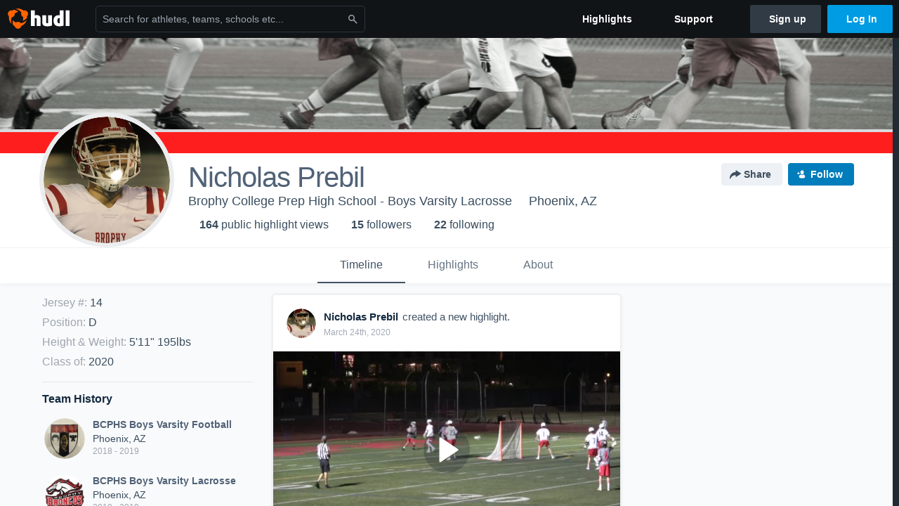

--- FILE ---
content_type: text/html; charset=utf-8
request_url: https://www.hudl.com/profile/8147972/Nicholas-Prebil
body_size: 25401
content:








<!DOCTYPE html>
<!--[if lt IE 9]>    <html class="no-js lt-ie9 "> <![endif]-->
<!--[if IE 9]>       <html class="no-js ie9 "> <![endif]-->
<!--[if gte IE 9]><!-->
<html class="no-js ">
<!--<![endif]-->
  <head>


    <script nonce="3s53zz35QTWhglaxXjbBERY&#x2B;">window.__hudlEmbed={"data":{"hudlUI_webNavi18nMessages":{"navbar.home":"Home","navbar.have_us_call_you":"Have Us Call You","navbar.chat_us":"Chat Us","navbar.email_us":"Email Us","navbar.submit_a_ticket":"Submit a Ticket","navbar.watch_tutorials":"Watch Tutorials","navbar.view_tutorials":"View Tutorials","navbar.give_us_feedback":"Give Us Feedback","navbar.connection_test":"Connection Test","navbar.remote_session":"Remote Session","navbar.video":"Video","navbar.import":"Import","navbar.library":"Library","navbar.analysis":"Analysis","navbar.dashboards":"Dashboards","navbar.sessions":"Sessions","navbar.attributes":"Attributes","navbar.admin":"Admin","navbar.profile":"Profile","navbar.teams_and_users":"Teams \u0026 Users","navbar.zones_and_thresholds":"Zones \u0026 Thresholds","navbar.signal_targets":"Targets","navbar.apps":"Apps","navbar.apps.hudl":"Hudl","navbar.apps.human_performance":"Human Performance","navbar.manage_library":"Manage Library","navbar.highlights":"Highlights","navbar.hudl_classic":"Hudl Classic","navbar.my_athletes":"My Athletes","navbar.my_highlights":"My Highlights","navbar.national_highlights":"National Highlights","navbar.new":"New","navbar.calendar.pro-tip.header":"New Feature","navbar.calendar.pro-tip.bold":"View events for all your teams and organizations in a single place.","navbar.calendar.pro-tip.regular":"This feature is in progress—we’re still making improvements.","navbar.team":"Team","navbar.roster":"Roster","navbar.coaches":"Coaches","navbar.groups":"Groups","navbar.schedule":"Schedule","navbar.activity":"Activity","navbar.add_another_team":"Add Another Team","navbar.breakdown_data":"Breakdown Data","navbar.campaigns":"Campaigns","navbar.keepsakes":"Keepsakes","navbar.use_funds":"Use Funds","navbar.insiders":"Insiders","navbar.team_info":"Team Info","navbar.recruiting":"Recruiting","navbar.recruiting_settings":"Recruiting Settings","navbar.recruiting_college_search":"College Search","navbar.recruiting_verify_athletes":"Verify Athletes","navbar.sharing":"Sharing","navbar.privacy":"Privacy","navbar.stats":"Stats","navbar.messaging":"Messaging","navbar.access":"Athlete Access","navbar.programs":"Programs","navbar.finances":"Finances","navbar.teams":"Teams","navbar.play_tools":"Play Tools","navbar.practice_scripts":"Practice Scripts","navbar.playbook":"Playbook","navbar.exchanges":"Exchanges","navbar.season_stats":"Season Stats","navbar.reports":"Reports","navbar.bt_scouting":"Scouting","navbar.bt_playlists":"Playlists","navbar.performance_center":"Performance Center","navbar.web_uploader":"Upload","navbar.technique":"Hudl Technique","navbar.other":"Other","navbar.view_profile":"View Profile","navbar.edit_profile":"Edit Profile","navbar.account_settings":"Account Settings","navbar.billing_and_orders":"Billing \u0026 Orders","navbar.tickets_and_passes":"Tickets \u0026 Passes","navbar.registrations_and_payments":"Registrations \u0026 Payments","navbar.livestream_purchases":"Livestream Purchases","navbar.sportscode_licenses":"Sportscode Licenses","navbar.log_out":"Log Out","navbar.account":"Account","navbar.assist_dashboard":"Hudl Assist Dashboard","navbar.quality_control_dashboard":"Quality Control Dashboard","navbar.call":"Call","navbar.call_details":"Call 24 hours a day, 7 days a week","navbar.call_phone_number":"{phoneNumber}","navbar.email":"Email","navbar.email_details":"support@hudl.com","navbar.email_address":"{emailAddress}","navbar.your_profile":"Your Profile","webnav.your_videos":"Your Videos","webnav.community_videos":"Community Videos","webnav.related_members_tab.v2":"Family Members","webnav.your_info":"Your Info","webnav.your_highlights":"Your Highlights","webnav.team_highlights":"Team Highlights","webnav.the_feed":"The Feed","webnav.all":"All","webnav.direct":"Direct","webnav.league_pool":"League Pool","webnav.leagues_pool":"Leagues Pool","webnav.team_settings":"Team Settings","webnav.manage_members":"Manage Team","webnav.team_profile":"Team Profile","webnav.chat":"Chat","webnav.manage":"Manage","navbar.get_help":"Get Help","navbar.help_center":"Help Center","navbar.your_account":"Your Account","webnav.explore":"Explore","webnav.watch_now":"Watch Now","webnav.rewards":"Rewards","navbar.log_in":"Log In","webnav.analyst":"Analyst","webnav.analyst_training":"Training","webnav.quality_analyst":"Quality Analyst","webnav.assist_role":"Hudl Assist Role","webnav.general":"General","webnav.training":"Training","webnav.player_stats":"Player Stats","webnav.player_tracking":"Player Tracking","webnav.auto_submission":"Auto-Submission","webnav.advanced_processes":"Advanced Processes","webnav.assist_experimental":"Experimental","webnav.pool":"Pool","webnav.leagues":"Leagues","webnav.your_recruits":"Your Recruits","webnav.search":"Search","webnav.offensive":"Offensive","webnav.defensive":"Defensive","webnav.special_teams":"Special Teams","webnav.manage_breakdown_data":"Manage Breakdown Data","webnav.current_campaigns":"Current Campaigns","webnav.settings":"Settings","webnav.manage_teams":"Manage Teams","webnav.notifications":"Notifications","webnav.more":"More","webnav.you":"YOU","webnav.teams":"TEAMS","webnav.season":"Season","navbar.sports":"Sports","navbar.about":"About","navbar.products":"Products","navbar.solutions":"Solutions","navbar.sign_up":"Sign up","navbar.support":"Support","navbar.limited_subscription":"Limited Subscription","navbar.highschool":"High School","navbar.highschool_description":"Powerful solutions to power entire departments","navbar.clubyouth":"Club and Youth","navbar.clubyouth_description":"Differentiate and develop your club and athletes","navbar.collegiate":"Collegiate","navbar.collegiate_description":"Performance analysis tools for college athletics","navbar.professional":"Professional","navbar.professional_description":"End-to-end solutions for the world\u0027s top organizations","navbar.bysport":"By Sport","navbar.bysport_description":"See how Hudl works for your sport","navbar.hudl":"Hudl","navbar.hudl_description":"Online and mobile platform for video sharing and review","navbar.sportscode":"Sportscode","navbar.sportscode_description":"Customizable performance analysis","navbar.assist":"Hudl Assist","navbar.assist_description":"Automatic game breakdowns, stats and reports","navbar.focus":"Focus","navbar.focus_description":"Smart camera that automatically records games and practices","navbar.sideline":"Sideline","navbar.sideline_description":"Instant replay for American football teams","navbar.replay":"Replay","navbar.replay_description":"Instant replay for teams using Sportscode","navbar.volleymetrics":"Volleymetrics","navbar.volleymetrics_description":"Powerful solutions to power entire departments","navbar.seeall":"See All","navbar.seeall_description":"Explore the full suite of products","communitysearchbar.placeholder":"Search for athletes, teams, schools etc...","communitysearchbar.title":"Search","communitysearchbar.cancel":"Cancel","communitysearchbar.results_title":"Search Results","communitysearchbar.suggestions":"Suggestions","communitysearchbar.views":"views","communitysearchbar.followers":"followers","communitysearchbar.explore":"Explore","communitysearchbar.explore_title":"Featured and Trending","communitysearchbar.explore_description":"The best content across all of Hudl.","communitysearchbar.enter_query":"Enter a query to search.","communitysearchbar.no_results":"Could not find any results for \u0022{query}\u0022.","webnav.formation_names":"Formation Names","webnav.saved_prospects":"Saved Prospects","navbar.apps.signal":"Signal","navbar.themeselector_dark":"Dark","navbar.themeselector_light":"Light"},"hudlUI_generici18nMessages":{},"hudlUI_generic":{"data":{"salesforce":null,"activityTracker":null,"useUniversalWebNavigation":false,"ns1":null,"qualtrics":null,"decagon":null}},"hudlUI_webNav":{"data":{"globalNav":{"home":{"navigationItem":0,"isActive":false,"displayName":{"translationKey":"navbar.home","translationArguments":{},"translationValue":null},"url":"/home","qaId":"webnav-globalnav-home"},"explore":{"navigationItem":0,"isActive":false,"displayName":{"translationKey":"webnav.watch_now","translationArguments":{},"translationValue":null},"url":"https://fan.hudl.com/","qaId":"webnav-globalnav-watchnow"},"performanceCenter":null,"upload":null,"calendar":null,"notifications":null,"messages":{"hasMessagingFeature":false,"hasUnreadMessages":false,"navigationItem":0,"isActive":false,"displayName":null,"url":null,"qaId":null},"account":{"navigationItem":0,"isActive":false,"displayName":{"translationKey":"navbar.account","translationArguments":{},"translationValue":null},"url":"/profile/","qaId":"webnav-globalnav-account"},"appsMenu":null,"login":{"navigationItem":0,"isActive":false,"displayName":{"translationKey":"navbar.log_in","translationArguments":{},"translationValue":null},"url":"/login","qaId":"webnav-globalnav-login"},"userMenu":{"userItem":{"avatarImg":null,"displayName":{"translationKey":null,"translationArguments":null,"translationValue":null},"unformattedName":null,"email":null},"personalItems":[],"accountItems":[{"navigationItem":6,"isActive":false,"displayName":{"translationKey":"navbar.account_settings","translationArguments":{},"translationValue":null},"url":"/profile/","qaId":"webnav-usermenu-accountsettings"},{"navigationItem":6,"isActive":false,"displayName":{"translationKey":"navbar.livestream_purchases","translationArguments":{},"translationValue":null},"url":"https://vcloud.hudl.com/me/","qaId":"webnav-usermenu-livestreampurchases"},{"navigationItem":6,"isActive":false,"displayName":{"translationKey":"navbar.tickets_and_passes","translationArguments":{},"translationValue":null},"url":"https://fan.hudl.com/ticketing/orders/view","qaId":"webnav-usermenu-ticketsandpasses"}],"logout":{"navigationItem":0,"isActive":false,"displayName":{"translationKey":"navbar.log_out","translationArguments":{},"translationValue":null},"url":"/logout","qaId":"webnav-usermenu-logout"},"help":{"displayName":{"translationKey":"navbar.get_help","translationArguments":{},"translationValue":null},"title":{"translationKey":"navbar.get_help","translationArguments":{},"translationValue":null},"helpItems":[{"titleText":{"translationKey":null,"translationArguments":{},"translationValue":null},"displayText":{"translationKey":"navbar.help_center","translationArguments":{},"translationValue":null},"infoText":{"translationKey":null,"translationArguments":{},"translationValue":null},"url":"/support","qaId":"webnav-helpmenu-helpcenter","linkTarget":null,"openInNewTab":true,"liAttributesString":null},{"titleText":{"translationKey":"navbar.email","translationArguments":{},"translationValue":null},"displayText":{"translationKey":"navbar.email_us","translationArguments":{},"translationValue":null},"infoText":{"translationKey":"navbar.email_details","translationArguments":{},"translationValue":null},"url":"/support/contact","qaId":"webnav-helpmenu-email","linkTarget":null,"openInNewTab":true,"liAttributesString":null}]},"themeSelector":{"darkLabel":{"translationKey":"navbar.themeselector_dark","translationArguments":{},"translationValue":null},"lightLabel":{"translationKey":"navbar.themeselector_light","translationArguments":{},"translationValue":null}}}},"unregisteredNav":{"home":{"navigationItem":0,"isActive":false,"displayName":null,"description":null,"url":"/","qaId":"webnav-unregisterednav-home","unregisteredSubNavItems":null},"sports":null,"about":null,"solutions":{"navigationItem":0,"isActive":false,"displayName":{"translationKey":"navbar.solutions","translationArguments":{},"translationValue":null},"description":null,"url":null,"qaId":"webnav-unregisterednav-solutions","unregisteredSubNavItems":[{"navigationItem":0,"isActive":false,"displayName":{"translationKey":"navbar.highschool","translationArguments":{},"translationValue":null},"description":{"translationKey":"navbar.highschool_description","translationArguments":{},"translationValue":null},"url":"/solutions/highschool/athletic-departments","qaId":"webnav-unregisterednav-highschool","unregisteredSubNavItems":null},{"navigationItem":0,"isActive":false,"displayName":{"translationKey":"navbar.clubyouth","translationArguments":{},"translationValue":null},"description":{"translationKey":"navbar.clubyouth_description","translationArguments":{},"translationValue":null},"url":"/solutions/club-and-youth","qaId":"webnav-unregisterednav-clubyouth","unregisteredSubNavItems":null},{"navigationItem":0,"isActive":false,"displayName":{"translationKey":"navbar.collegiate","translationArguments":{},"translationValue":null},"description":{"translationKey":"navbar.collegiate_description","translationArguments":{},"translationValue":null},"url":"/solutions/collegiate-departments","qaId":"webnav-unregisterednav-collegiate","unregisteredSubNavItems":null},{"navigationItem":0,"isActive":false,"displayName":{"translationKey":"navbar.professional","translationArguments":{},"translationValue":null},"description":{"translationKey":"navbar.professional_description","translationArguments":{},"translationValue":null},"url":"/solutions/professional","qaId":"webnav-unregisterednav-professional","unregisteredSubNavItems":null},{"navigationItem":0,"isActive":false,"displayName":{"translationKey":"navbar.bysport","translationArguments":{},"translationValue":null},"description":{"translationKey":"navbar.bysport_description","translationArguments":{},"translationValue":null},"url":"/sports","qaId":"webnav-unregisterednav-bysport","unregisteredSubNavItems":null}]},"products":{"navigationItem":0,"isActive":false,"displayName":{"translationKey":"navbar.products","translationArguments":{},"translationValue":null},"description":null,"url":null,"qaId":"webnav-unregisterednav-products","unregisteredSubNavItems":[{"navigationItem":0,"isActive":false,"displayName":{"translationKey":"navbar.hudl","translationArguments":{},"translationValue":null},"description":{"translationKey":"navbar.hudl_description","translationArguments":{},"translationValue":null},"url":"/products/hudl","qaId":"webnav-unregisterednav-hudl","unregisteredSubNavItems":null},{"navigationItem":0,"isActive":false,"displayName":{"translationKey":"navbar.sportscode","translationArguments":{},"translationValue":null},"description":{"translationKey":"navbar.sportscode_description","translationArguments":{},"translationValue":null},"url":"/products/sportscode","qaId":"webnav-unregisterednav-sportscode","unregisteredSubNavItems":null},{"navigationItem":0,"isActive":false,"displayName":{"translationKey":"navbar.assist","translationArguments":{},"translationValue":null},"description":{"translationKey":"navbar.assist_description","translationArguments":{},"translationValue":null},"url":"/products/assist","qaId":"webnav-unregisterednav-assist","unregisteredSubNavItems":null},{"navigationItem":0,"isActive":false,"displayName":{"translationKey":"navbar.focus","translationArguments":{},"translationValue":null},"description":{"translationKey":"navbar.focus_description","translationArguments":{},"translationValue":null},"url":"/products/focus","qaId":"webnav-unregisterednav-focus","unregisteredSubNavItems":null},{"navigationItem":0,"isActive":false,"displayName":{"translationKey":"navbar.sideline","translationArguments":{},"translationValue":null},"description":{"translationKey":"navbar.sideline_description","translationArguments":{},"translationValue":null},"url":"/products/sideline","qaId":"webnav-unregisterednav-sideline","unregisteredSubNavItems":null},{"navigationItem":0,"isActive":false,"displayName":{"translationKey":"navbar.replay","translationArguments":{},"translationValue":null},"description":{"translationKey":"navbar.replay_description","translationArguments":{},"translationValue":null},"url":"/products/replay","qaId":"webnav-unregisterednav-replay","unregisteredSubNavItems":null},{"navigationItem":0,"isActive":false,"displayName":{"translationKey":"navbar.volleymetrics","translationArguments":{},"translationValue":null},"description":{"translationKey":"navbar.volleymetrics_description","translationArguments":{},"translationValue":null},"url":"http://volleymetrics.com/","qaId":"webnav-unregisterednav-volleymetrics","unregisteredSubNavItems":null},{"navigationItem":0,"isActive":false,"displayName":{"translationKey":"navbar.seeall","translationArguments":{},"translationValue":null},"description":{"translationKey":"navbar.seeall_description","translationArguments":{},"translationValue":null},"url":"/products","qaId":"webnav-unregisterednav-seeall","unregisteredSubNavItems":null}]},"highlights":{"navigationItem":0,"isActive":false,"displayName":{"translationKey":"navbar.highlights","translationArguments":{},"translationValue":null},"description":null,"url":"/explore","qaId":"webnav-unregisterednav-highlights","unregisteredSubNavItems":null},"support":{"navigationItem":0,"isActive":false,"displayName":{"translationKey":"navbar.support","translationArguments":{},"translationValue":null},"description":null,"url":"/support","qaId":"webnav-unregisterednav-support","unregisteredSubNavItems":null},"signUp":{"navigationItem":0,"isActive":false,"displayName":{"translationKey":"navbar.sign_up","translationArguments":{},"translationValue":null},"description":null,"url":"/register/signup","qaId":"webnav-unregisterednav-signup","unregisteredSubNavItems":null},"logIn":{"navigationItem":0,"isActive":false,"displayName":{"translationKey":"navbar.log_in","translationArguments":{},"translationValue":null},"description":null,"url":"/login","qaId":"webnav-unregisterednav-login","unregisteredSubNavItems":null}},"primaryNav":{"primaryContextSwitcher":null,"primaryTeamSwitcher":{"teamItems":[]},"primaryNavItems":[]},"userId":null,"currentTeamId":null,"mixpanelToken":"e114f3b99b54397ee10dd1506911d73f","includeCommunitySearchBar":true},"fallbackData":null},"i18nLocale":"en","i18nMessages":{"profiles.recruit.team_contact_prompt.admin":"Select your team’s recruitment contact in {teamRecruitingContactLink}","profiles.tab_games.restricted_access.title":"Select one of this athlete\u0027s teams to watch their video.","profiles.tab_games.owner.preview_only.note":"\u003cstrong\u003ePreview Only.\u003c/strong\u003e Recruiters can watch games from your team’s schedule here. To watch videos yourself, go to your team’s library.","profiles.tab_games":"Games","profiles.recruit.tooltip_visible_to_recruiters":"Only visible to recruiters","profiles.tab_games.error_message.description.athlete":"We are unable to show games for this athlete.","profiles.recruit.learn_more_title.opted-in":"\u003cstrong\u003eOnly visible to recruiters. \u003c/strong\u003e","profiles.tab_games.error_message.cta_link":"contact Hudl Support","profiles.recruit.learn_more_title.opted-out":"\u003cstrong\u003eOnly visible to recruiters if you set your profile to recruitable. \u003c/strong\u003e","profiles.recruit.incomplete_profile.title":"This information cannot be displayed. The athlete has not completed their recruiting profile yet.","profiles.tab_games.error_message.title":"Something went wrong","profiles.tab_games.error_message.cta":"Please {{ctaLink}} for help.","profiles.recruit.tooltip_not_visible_to_recruiters":"Not visible to recruiters until you set your profile to recruitable","profiles.highlights.draft.description":"This is a draft highlight and needs to be published to make it public.","profiles.tab_timeline":"Timeline","profiles.tab_games.owner.preview_notice_cta":"Hudl\u0027s guide to recruiting","profiles.recruit.team_contact_prompt.admin_link":"Recruiting Settings","profiles.tab_games.owner.preview_notice_message":"You can access your games from your team’s library. To find out what recruiters are looking for, check out {ctaLink}.","profiles.tab_games.owner.preview_only.video_thumbnail":"Preview Only","profiles.recruit.team_contact_prompt.coaches_and_athletes":"An admin can select your team’s recruitment contact in team recruiting settings.","profiles.tab_games.owner.go_to_library":"Go to your team’s library","profiles.tab_about":"About","profiles.recruit.commitment.committed":"Committed","profiles.tab_games.owner.preview_notice_title":"\u003cstrong\u003eOnly recruiters can watch full games here. \u003c/strong\u003e","profiles.tab_games.error_message.description":"We are unable to show games for this athlete.","profiles.tab_games.owner.preview_only":"Preview Only","profiles.highlights_tutorial":"Highlight Tutorials","profiles.recruit.learn_more_message":"To learn more, check out {ctaLink}.","profiles.recruit.learn_more_cta":"Hudl\u0027s guide to recruiting","profiles.tab_highlights":"Highlights","profiles.tab_contact":"Contact","profiles.tab_games.restricted_access.subtitle":"Games cannot be displayed here until their profile is complete.","recruit.share_history.shared_by.team_view.you":"You shared {athleteLink}","recruit.athlete_sharing_form.subtitle.opted_out.athlete":"Turn on your profile\u0027s Recruitable setting to share with recruiters.","recruit.athlete_sharing_form.subtitle.opted_in.coach":"Recruiters will receive an email with a link to the athlete\u0027s profile. They’ll have access to recruiting-specific content, including games, academic and contact information.","recruit.share_history.error":"Something went wrong. Please refresh and try again.","recruit.share_history.header.sender":"Sender","recruit.athlete_sharing_form.team_label":"Team","recruit.athlete_sharing_form.subtitle":"Recruiters will receive an email with a link to your profile. They’ll have access to recruiting-specific content, including games, academic and contact information.","recruit.athlete_sharing_form.subtitle.opted_in.athlete":"Recruiters will receive an email with a link to your profile. They’ll have access to recruiting-specific content, including games, academic and contact information.","recruit.share_history.no_shares_for_team.header":"No athletes have been shared yet.","recruit.share_history.title.team":"Shared Recruiting Profiles","recruit.athlete_sharing_form.email_placeholder":"Enter email","recruit.athlete_sharing_form.team_helptext":"Select the team you’d like to appear in the email.","recruit.athlete_sharing_form.message_placeholder":"Add a message","recruit.share_history.no_shared_packages.athlete":"Your recruiting profile hasn’t been shared with any recruiters yet.","recruit.athlete_sharing_form.message_label":"Message","recruit.share_history.no_shared_packages.coach":"This athlete’s recruiting profile hasn’t been shared with any recruiters yet.","recruit.share_history.header.recipient":"Recipient","recruit.share_history.title":"Shared With","recruit.athlete_sharing_form.email_helptext":"Recruiting profiles can only be shared to .edu or .ca email addresses.","recruit.athlete_sharing_form.email_label":"Email","recruit.athlete_sharing_form.share_button":"Share","recruit.athlete_sharing_form.title":"Share Recruiting Profile","recruit.athlete_sharing_form.email_help":"Recruiting profiles can only be shared with an .edu or .ca email address.","recruit.share_history.shared_by.team_view.coach":"{coachName} shared {athleteLink}","recruit.share_history.shared_by.athlete_view.you":"You","recruit.share_history.shared_by.you":"You","recruit.share_history.contacted_via_college_search":"Contacted via College Search","recruit.athlete_sharing_form.share_button_success":"Shared","recruit.athlete_sharing_form.subtitle.opted_out.coach":"The athlete must turn on their profile\u0027s Recruitable setting before you can share with recruiters.","recruit.share_history.unknown_coach":"Unknown Coach","recruit.share_history.no_shares_for_team.athlete_selector":"Select an athlete","recruit.share_history.title.athlete":"Shared With","recruit.share_history.no_shares_for_team.message":"{athleteSelectorLink} you’d like to share with a recruiter."},"ads":{"networkId":"29795821","targetingData":{"isLogIn":"False","isRecruit":"False","isCoachAd":"False","isAthlete":"False","userGradYear":"0","userTopRole":"Unregistered","userGender":null,"userRegion":null,"userSport":null,"userPosition":null,"adContext":null,"nonPersonalizedAds":"False","contentGradYear":"2020","containerType":"User","contentSeries":null,"contentSport":"Lacrosse","contentRegion":"AZ","contentGender":"Male"},"overridePaths":{}},"disableMouseFlowCookieCheck":true,"mouseFlowRate":0,"mouseFlowSourceUrl":"//cdn.mouseflow.com/projects/d40dedb4-7d23-4681-ba4c-960621340b29.js","recruitProfileSharingIsEnabled":true,"requestStartInMilliseconds":1769233061974,"pageData":{"athlete":{"athleteId":"8147972"}}},"services":{"getProfileFollowers":"/profile/8147972/followers","getProfileFollowing":"/profile/8147972/following","followFeedUser":"/api/v2/feedproducer/friendship/follow-user","unfollowFeedUser":"/api/v2/feedproducer/friendship/unfollow-user","updateUserImage":"/Image/SelectImageArea","logPageLoad":"/profile/8147972/log-page-load","highlightsUploadCredentials":"https://www.hudl.com/api/v2/upload-requests/credentials/highlight-image","highlightsPresign":"https://www.hudl.com/api/v2/upload-requests/presigned-url","teamProfile":"/team/v2/{teamId}","getRecruitGamesAsRecruiter":"/api/v2/recruit/video/team/{recruitTeamId}/athlete/8147972/athlete-team/{athleteTeamId}","recruitVideoExperienceUrl":"/recruit/team/{recruitTeamId}/video/athlete/8147972/game/{cutupId}","recruitVspaUrl":"/recruiting/athleteprofile/vspa/8147972/{athleteTeamId}/{eventId}?useHudlProfiles=true","downloadTagsAsRecruiter":"/recruiting/athleteprofile/event/{eventId}/team/{athleteTeamId}/breakdown/{breakdownId}/athlete/8147972/download","downloadGameVideoAsRecruiter":"/recruiting/athleteprofile/event/{eventId}/team/{athleteTeamId}/athlete/8147972/download"},"model":{"ads":{"houseAdsEnabled":true,"displayAdData":{"isLogIn":false,"isRecruit":false,"isCoachAd":false,"isAthlete":false,"userGradYear":0,"userTopRole":"Unregistered","userGender":null,"userRegion":null,"userSport":null,"userPosition":null,"adContext":null,"nonPersonalizedAds":false,"contentGradYear":2020,"containerType":"User","contentSeries":null,"contentSport":"Lacrosse","contentRegion":"AZ","contentGender":"Male"},"preRollAdData":{"hasLogIn":false,"reelLength":0,"isLogIn":false,"isRecruit":false,"isCoachAd":false,"isAthlete":false,"userGradYear":0,"userTopRole":"Unregistered","userGender":null,"userRegion":null,"userSport":null,"userPosition":null,"adContext":null,"nonPersonalizedAds":false,"contentGradYear":2020,"containerType":"User","contentSeries":null,"contentSport":"Lacrosse","contentRegion":"AZ","contentGender":"Male"},"vastTag":"https://pubads.g.doubleclick.net/gampad/ads?sz=640x480\u0026iu=/29795821/Video_TeamTimeline_Desktop\u0026impl=s\u0026gdfp_req=1\u0026env=vp\u0026output=xml_vast2\u0026unviewed_position_start=1\u0026url=[referrer_url]\u0026correlator=[timestamp]","mobileVastTag":"https://pubads.g.doubleclick.net/gampad/ads?sz=640x480\u0026iu=/29795821/Video_TeamTimeline_Mobile\u0026impl=s\u0026gdfp_req=1\u0026env=vp\u0026output=xml_vast2\u0026unviewed_position_start=1\u0026url=[referrer_url]\u0026correlator=[timestamp]"},"highlights":{"createHighlightUrl":"","reels":[{"durationMs":17136.0,"editUrl":null,"orderUrl":"/order/dvd?ru=/video/3/8147972/57cb6f1a3bd8141e3c9e4912\u0026i=u8147972-s1-sn2016-2017 Season","reelId":"57cb6f1a3bd8141e3c9e4912","legacyReelId":"57cb6f1a3bd8141e3c9e4912","season":2016,"thumbnailUrl":"https://ve.hudl.com/ku8/fwi/82b49669-e21c-48f6-a770-1ef631ec5a3a/pmzdrnoqsvmdvanq-3000_Thumbnail.jpg?v=636085468395427340","title":"Higley High School","type":0,"unixTime":1472950042.0,"videoUrl":"/video/3/8147972/57cb6f1a3bd8141e3c9e4912","views":6,"reactionCount":0,"isRendering":false,"currentUserCanEdit":false,"isAutoGen":false,"tweetText":"","isDraft":false,"videoFiles":[{"serverId":107,"path":"p-highlights/User/8147972/57cb6f1a3bd8141e3c9e4912/cafe07f3_480.mp4","quality":480,"url":"https://ve.hudl.com/p-highlights/User/8147972/57cb6f1a3bd8141e3c9e4912/cafe07f3_480.mp4?v=F9D0F417561CD608","bucketName":null,"version":0},{"serverId":107,"path":"p-highlights/User/8147972/57cb6f1a3bd8141e3c9e4912/cafe07f3_360.mp4","quality":360,"url":"https://ve.hudl.com/p-highlights/User/8147972/57cb6f1a3bd8141e3c9e4912/cafe07f3_360.mp4?v=F9D0F417561CD608","bucketName":null,"version":0},{"serverId":107,"path":"p-highlights/User/8147972/57cb6f1a3bd8141e3c9e4912/cafe07f3_720.mp4","quality":720,"url":"https://ve.hudl.com/p-highlights/User/8147972/57cb6f1a3bd8141e3c9e4912/cafe07f3_720.mp4?v=F9D0F417561CD608","bucketName":null,"version":0}]},{"durationMs":10800.0,"editUrl":"/athlete/8147972/highlights/edit/57cb7061688ec4490c8bc052","orderUrl":"/order/dvd?ru=/video/3/8147972/57cb7061688ec4490c8bc052\u0026i=u8147972-r57cb7061688ec4490c8bc052","reelId":"57cb7061688ec4490c8bc052","legacyReelId":"57cb7061688ec4490c8bc052","season":2016,"thumbnailUrl":"https://ve.hudl.com/ku8/fwi/82b49669-e21c-48f6-a770-1ef631ec5a3a/v1epizypz1blce80-3000_Thumbnail.jpg?v=636085471574011382","title":"Higley vs Brophy","type":1,"unixTime":1472950369.0,"videoUrl":"/video/3/8147972/57cb7061688ec4490c8bc052","views":11,"reactionCount":0,"isRendering":false,"currentUserCanEdit":false,"isAutoGen":false,"tweetText":"","isDraft":false,"videoFiles":[{"serverId":107,"path":"p-highlights/User/8147972/57cb7061688ec4490c8bc052/4f28c251_480.mp4","quality":480,"url":"https://ve.hudl.com/p-highlights/User/8147972/57cb7061688ec4490c8bc052/4f28c251_480.mp4?v=77050A18561CD608","bucketName":null,"version":0},{"serverId":107,"path":"p-highlights/User/8147972/57cb7061688ec4490c8bc052/4f28c251_360.mp4","quality":360,"url":"https://ve.hudl.com/p-highlights/User/8147972/57cb7061688ec4490c8bc052/4f28c251_360.mp4?v=77050A18561CD608","bucketName":null,"version":0},{"serverId":107,"path":"p-highlights/User/8147972/57cb7061688ec4490c8bc052/4f28c251_720.mp4","quality":720,"url":"https://ve.hudl.com/p-highlights/User/8147972/57cb7061688ec4490c8bc052/4f28c251_720.mp4?v=77050A18561CD608","bucketName":null,"version":0}]},{"durationMs":21136.0,"editUrl":"/athlete/8147972/highlights/edit/57cb71b911fa80208cb3062e","orderUrl":"/order/dvd?ru=/video/3/8147972/57cb71b911fa80208cb3062e\u0026i=u8147972-r57cb71b911fa80208cb3062e","reelId":"57cb71b911fa80208cb3062e","legacyReelId":"57cb71b911fa80208cb3062e","season":2016,"thumbnailUrl":"https://ve.hudl.com/ku8/fwi/82b49669-e21c-48f6-a770-1ef631ec5a3a/pmzdrnoqsvmdvanq-3000_Thumbnail.jpg?v=636085468395427340","title":"OLB","type":1,"unixTime":1581800380.0,"videoUrl":"/video/3/8147972/57cb71b911fa80208cb3062e","views":24,"reactionCount":4,"isRendering":false,"currentUserCanEdit":false,"isAutoGen":false,"tweetText":"","isDraft":false,"videoFiles":[{"serverId":107,"path":"p-highlights/User/8147972/57cb71b911fa80208cb3062e/114eda2f_480.mp4","quality":480,"url":"https://ve.hudl.com/p-highlights/User/8147972/57cb71b911fa80208cb3062e/114eda2f_480.mp4?v=898365F959B2D708","bucketName":null,"version":0},{"serverId":107,"path":"p-highlights/User/8147972/57cb71b911fa80208cb3062e/114eda2f_360.mp4","quality":360,"url":"https://ve.hudl.com/p-highlights/User/8147972/57cb71b911fa80208cb3062e/114eda2f_360.mp4?v=898365F959B2D708","bucketName":null,"version":0},{"serverId":107,"path":"p-highlights/User/8147972/57cb71b911fa80208cb3062e/114eda2f_720.mp4","quality":720,"url":"https://ve.hudl.com/p-highlights/User/8147972/57cb71b911fa80208cb3062e/114eda2f_720.mp4?v=898365F959B2D708","bucketName":null,"version":0}]},{"durationMs":19600.0,"editUrl":null,"orderUrl":"/order/dvd?ru=/video/3/8147972/59bd9217d45ec50ca06af003\u0026i=u8147972-s1-sn2017-2018 Season","reelId":"59bd9217d45ec50ca06af003","legacyReelId":"59bd9217d45ec50ca06af003","season":2017,"thumbnailUrl":"https://ve.hudl.com/ibw/7e0/49b37c0f-9257-4919-8a1e-7eb09154c6df/r30er2ijtn0unhcl-3000_Thumbnail.jpg?v=D2247AB946FDD408","title":"Westview High School","type":0,"unixTime":1505595927.0,"videoUrl":"/video/3/8147972/59bd9217d45ec50ca06af003","views":22,"reactionCount":0,"isRendering":false,"currentUserCanEdit":false,"isAutoGen":false,"tweetText":"","isDraft":false,"videoFiles":[{"serverId":107,"path":"p-highlights/User/8147972/59bd9217d45ec50ca06af003/08cbc015_480.mp4","quality":480,"url":"https://ve.hudl.com/p-highlights/User/8147972/59bd9217d45ec50ca06af003/08cbc015_480.mp4?v=04AE951AFA0AD608","bucketName":null,"version":0},{"serverId":107,"path":"p-highlights/User/8147972/59bd9217d45ec50ca06af003/08cbc015_360.mp4","quality":360,"url":"https://ve.hudl.com/p-highlights/User/8147972/59bd9217d45ec50ca06af003/08cbc015_360.mp4?v=04AE951AFA0AD608","bucketName":null,"version":0},{"serverId":107,"path":"p-highlights/User/8147972/59bd9217d45ec50ca06af003/08cbc015_720.mp4","quality":720,"url":"https://ve.hudl.com/p-highlights/User/8147972/59bd9217d45ec50ca06af003/08cbc015_720.mp4?v=04AE951AFA0AD608","bucketName":null,"version":0}]},{"durationMs":6867.0,"editUrl":null,"orderUrl":"/order/dvd?ru=/video/3/8147972/5c6c4470ab938c0cf07ba41d\u0026i=u8147972-s1-sn2018-2019 Season","reelId":"5c6c4470ab938c0cf07ba41d","legacyReelId":"5c6c4470ab938c0cf07ba41d","season":2018,"thumbnailUrl":"https://ve.hudl.com/ug7/9jw/7728aa4f-fdb0-4ea1-bbf9-e4682af08a17/sfwmh0jucnmeme2h-3000_Thumbnail.jpg?v=C2059B459496D608","title":"Shadow Ridge High School","type":0,"unixTime":1550599280.0,"videoUrl":"/video/3/8147972/5c6c4470ab938c0cf07ba41d","views":1,"reactionCount":0,"isRendering":false,"currentUserCanEdit":false,"isAutoGen":false,"tweetText":"","isDraft":false,"videoFiles":[{"serverId":107,"path":"p-highlights/User/8147972/5c6c4470ab938c0cf07ba41d/4b77504e_480.mp4","quality":480,"url":"https://ve.hudl.com/p-highlights/User/8147972/5c6c4470ab938c0cf07ba41d/4b77504e_480.mp4?v=1978F0459496D608","bucketName":null,"version":0},{"serverId":107,"path":"p-highlights/User/8147972/5c6c4470ab938c0cf07ba41d/4b77504e_360.mp4","quality":360,"url":"https://ve.hudl.com/p-highlights/User/8147972/5c6c4470ab938c0cf07ba41d/4b77504e_360.mp4?v=1978F0459496D608","bucketName":null,"version":0},{"serverId":107,"path":"p-highlights/User/8147972/5c6c4470ab938c0cf07ba41d/4b77504e_720.mp4","quality":720,"url":"https://ve.hudl.com/p-highlights/User/8147972/5c6c4470ab938c0cf07ba41d/4b77504e_720.mp4?v=1978F0459496D608","bucketName":null,"version":0}]},{"durationMs":6867.0,"editUrl":"/athlete/8147972/highlights/edit/5c6c44785eec8f04803790a1","orderUrl":"/order/dvd?ru=/video/3/8147972/5c6c44785eec8f04803790a1\u0026i=u8147972-r5c6c44785eec8f04803790a1","reelId":"5c6c44785eec8f04803790a1","legacyReelId":"5c6c44785eec8f04803790a1","season":2018,"thumbnailUrl":"https://ve.hudl.com/ug7/9jw/7728aa4f-fdb0-4ea1-bbf9-e4682af08a17/sfwmh0jucnmeme2h-3000_Thumbnail.jpg?v=C2059B459496D608","title":"n","type":1,"unixTime":1550599288.0,"videoUrl":"/video/3/8147972/5c6c44785eec8f04803790a1","views":0,"reactionCount":0,"isRendering":false,"currentUserCanEdit":false,"isAutoGen":false,"tweetText":"","isDraft":false,"videoFiles":[{"serverId":107,"path":"p-highlights/User/8147972/5c6c44785eec8f04803790a1/6f20728f_480.mp4","quality":480,"url":"https://ve.hudl.com/p-highlights/User/8147972/5c6c44785eec8f04803790a1/6f20728f_480.mp4?v=E6A8FE459496D608","bucketName":null,"version":0},{"serverId":107,"path":"p-highlights/User/8147972/5c6c44785eec8f04803790a1/6f20728f_360.mp4","quality":360,"url":"https://ve.hudl.com/p-highlights/User/8147972/5c6c44785eec8f04803790a1/6f20728f_360.mp4?v=E6A8FE459496D608","bucketName":null,"version":0},{"serverId":107,"path":"p-highlights/User/8147972/5c6c44785eec8f04803790a1/6f20728f_720.mp4","quality":720,"url":"https://ve.hudl.com/p-highlights/User/8147972/5c6c44785eec8f04803790a1/6f20728f_720.mp4?v=E6A8FE459496D608","bucketName":null,"version":0}]},{"durationMs":11167.0,"editUrl":null,"orderUrl":"/order/dvd?ru=/video/3/8147972/5c6c455fbd6ba90dc4738e71\u0026i=u8147972-s1-sn2018-2019 Season","reelId":"5c6c455fbd6ba90dc4738e71","legacyReelId":"5c6c455fbd6ba90dc4738e71","season":2018,"thumbnailUrl":"https://ve.hudl.com/avq/emd/76990cf7-44c9-4b14-9872-b984cd6b3540/idvlhhjvpak4dret-3000_Thumbnail.jpg?v=4AE8C8D79496D608","title":"Hamilton High School","type":0,"unixTime":1550599519.0,"videoUrl":"/video/3/8147972/5c6c455fbd6ba90dc4738e71","views":2,"reactionCount":0,"isRendering":false,"currentUserCanEdit":false,"isAutoGen":false,"tweetText":"","isDraft":false,"videoFiles":[{"serverId":107,"path":"p-highlights/User/8147972/5c6c455fbd6ba90dc4738e71/d8801378_480.mp4","quality":480,"url":"https://ve.hudl.com/p-highlights/User/8147972/5c6c455fbd6ba90dc4738e71/d8801378_480.mp4?v=852A19D89496D608","bucketName":null,"version":0},{"serverId":107,"path":"p-highlights/User/8147972/5c6c455fbd6ba90dc4738e71/d8801378_360.mp4","quality":360,"url":"https://ve.hudl.com/p-highlights/User/8147972/5c6c455fbd6ba90dc4738e71/d8801378_360.mp4?v=852A19D89496D608","bucketName":null,"version":0},{"serverId":107,"path":"p-highlights/User/8147972/5c6c455fbd6ba90dc4738e71/d8801378_720.mp4","quality":720,"url":"https://ve.hudl.com/p-highlights/User/8147972/5c6c455fbd6ba90dc4738e71/d8801378_720.mp4?v=852A19D89496D608","bucketName":null,"version":0}]},{"durationMs":74541.0,"editUrl":null,"orderUrl":"/order/dvd?ru=/video/3/8147972/5c7c0fc63863b10db46de452\u0026i=u8147972-s1-sn2018-2019 Season","reelId":"5c7c0fc63863b10db46de452","legacyReelId":"5c7c0fc63863b10db46de452","season":2018,"thumbnailUrl":"https://ve.hudl.com/4qb/rwt/78178a2d-7cc4-4161-b2ac-a4272a79954f/zgi9ys3sdvupfl6n-3000_Thumbnail.jpg?v=B5822954FE9FD608","title":"Chandler High School","type":0,"unixTime":1551634374.0,"videoUrl":"/video/3/8147972/5c7c0fc63863b10db46de452","views":5,"reactionCount":0,"isRendering":false,"currentUserCanEdit":false,"isAutoGen":false,"tweetText":"","isDraft":false,"videoFiles":[{"serverId":107,"path":"p-highlights/User/8147972/5c7c0fc63863b10db46de452/01367318_480.mp4","quality":480,"url":"https://ve.hudl.com/p-highlights/User/8147972/5c7c0fc63863b10db46de452/01367318_480.mp4?v=5F2C0789FF9FD608","bucketName":null,"version":0},{"serverId":107,"path":"p-highlights/User/8147972/5c7c0fc63863b10db46de452/01367318_360.mp4","quality":360,"url":"https://ve.hudl.com/p-highlights/User/8147972/5c7c0fc63863b10db46de452/01367318_360.mp4?v=5F2C0789FF9FD608","bucketName":null,"version":0},{"serverId":107,"path":"p-highlights/User/8147972/5c7c0fc63863b10db46de452/01367318_720.mp4","quality":720,"url":"https://ve.hudl.com/p-highlights/User/8147972/5c7c0fc63863b10db46de452/01367318_720.mp4?v=5F2C0789FF9FD608","bucketName":null,"version":0}]},{"durationMs":17626.0,"editUrl":null,"orderUrl":"/order/dvd?ru=/video/3/8147972/5c7c125119a5620dbc9325ce\u0026i=u8147972-s1-sn2018-2019 Season","reelId":"5c7c125119a5620dbc9325ce","legacyReelId":"5c7c125119a5620dbc9325ce","season":2018,"thumbnailUrl":"https://ve.hudl.com/cqm/laq/98249535-5a91-4c6a-a16f-1946516cc711/kngs0pkgk9ewp4xf-3000_Thumbnail.jpg?v=75BD99CEFF9FD608","title":"Basha High School","type":0,"unixTime":1551635025.0,"videoUrl":"/video/3/8147972/5c7c125119a5620dbc9325ce","views":4,"reactionCount":0,"isRendering":false,"currentUserCanEdit":false,"isAutoGen":false,"tweetText":"","isDraft":false,"videoFiles":[{"serverId":107,"path":"p-highlights/User/8147972/5c7c125119a5620dbc9325ce/7606bc11_480.mp4","quality":480,"url":"https://ve.hudl.com/p-highlights/User/8147972/5c7c125119a5620dbc9325ce/7606bc11_480.mp4?v=509BB0F9FF9FD608","bucketName":null,"version":0},{"serverId":107,"path":"p-highlights/User/8147972/5c7c125119a5620dbc9325ce/7606bc11_360.mp4","quality":360,"url":"https://ve.hudl.com/p-highlights/User/8147972/5c7c125119a5620dbc9325ce/7606bc11_360.mp4?v=509BB0F9FF9FD608","bucketName":null,"version":0},{"serverId":107,"path":"p-highlights/User/8147972/5c7c125119a5620dbc9325ce/7606bc11_720.mp4","quality":720,"url":"https://ve.hudl.com/p-highlights/User/8147972/5c7c125119a5620dbc9325ce/7606bc11_720.mp4?v=509BB0F9FF9FD608","bucketName":null,"version":0}]},{"durationMs":126952.0,"editUrl":"/athlete/8147972/highlights/edit/5c7c138c3863b10db46de542","orderUrl":"/order/dvd?ru=/video/3/8147972/5c7c138c3863b10db46de542\u0026i=u8147972-r5c7c138c3863b10db46de542","reelId":"5c7c138c3863b10db46de542","legacyReelId":"5c7c138c3863b10db46de542","season":2018,"thumbnailUrl":"https://ve.hudl.com/p-highlights/User/8147972/5c7c138c3863b10db46de541/dcf7f88d_360.jpg?v=E0904EFE00A0D608","title":"junior highlights ","type":1,"unixTime":1551635543.0,"videoUrl":"/video/3/8147972/5c7c138c3863b10db46de542","views":31,"reactionCount":0,"isRendering":false,"currentUserCanEdit":false,"isAutoGen":false,"tweetText":"","isDraft":false,"videoFiles":[{"serverId":107,"path":"p-highlights/User/8147972/5c7c138c3863b10db46de542/036cdaf5_480.mp4","quality":480,"url":"https://ve.hudl.com/p-highlights/User/8147972/5c7c138c3863b10db46de542/036cdaf5_480.mp4?v=1D95D2FD00A0D608","bucketName":null,"version":0},{"serverId":107,"path":"p-highlights/User/8147972/5c7c138c3863b10db46de542/036cdaf5_360.mp4","quality":360,"url":"https://ve.hudl.com/p-highlights/User/8147972/5c7c138c3863b10db46de542/036cdaf5_360.mp4?v=1D95D2FD00A0D608","bucketName":null,"version":0},{"serverId":107,"path":"p-highlights/User/8147972/5c7c138c3863b10db46de542/036cdaf5_720.mp4","quality":720,"url":"https://ve.hudl.com/p-highlights/User/8147972/5c7c138c3863b10db46de542/036cdaf5_720.mp4?v=1D95D2FD00A0D608","bucketName":null,"version":0}]},{"durationMs":28172.0,"editUrl":null,"orderUrl":"/order/dvd?ru=/video/3/8147972/5dd75aa55b47210d307759b8\u0026i=u8147972-s1-sn2019-2020 Season","reelId":"5dd75aa55b47210d307759b8","legacyReelId":"5dd75aa55b47210d307759b8","season":2019,"thumbnailUrl":"https://ve.hudl.com/996112/2416/43242515/1aea5338-8057-4f77-a743-559f84397c9c_1080_3000_Thumbnail.jpg?v=B8ABA9EBFE6ED708","title":"Copper Canyon High","type":0,"unixTime":1574394533.0,"videoUrl":"/video/3/8147972/5dd75aa55b47210d307759b8","views":6,"reactionCount":0,"isRendering":false,"currentUserCanEdit":false,"isAutoGen":false,"tweetText":"","isDraft":false,"videoFiles":[{"serverId":107,"path":"p-highlights/User/8147972/5dd75aa55b47210d307759b8/facb31b0_480.mp4","quality":480,"url":"https://ve.hudl.com/p-highlights/User/8147972/5dd75aa55b47210d307759b8/facb31b0_480.mp4?v=C45CB87AFE7FD708","bucketName":null,"version":0},{"serverId":107,"path":"p-highlights/User/8147972/5dd75aa55b47210d307759b8/facb31b0_360.mp4","quality":360,"url":"https://ve.hudl.com/p-highlights/User/8147972/5dd75aa55b47210d307759b8/facb31b0_360.mp4?v=C45CB87AFE7FD708","bucketName":null,"version":0},{"serverId":107,"path":"p-highlights/User/8147972/5dd75aa55b47210d307759b8/facb31b0_720.mp4","quality":720,"url":"https://ve.hudl.com/p-highlights/User/8147972/5dd75aa55b47210d307759b8/facb31b0_720.mp4?v=C45CB87AFE7FD708","bucketName":null,"version":0}]},{"durationMs":46009.0,"editUrl":null,"orderUrl":"/order/dvd?ru=/video/3/8147972/5df3dcb96899960b0400c8fb\u0026i=u8147972-s1-sn2019-2020 Season","reelId":"5df3dcb96899960b0400c8fb","legacyReelId":"5df3dcb96899960b0400c8fb","season":2019,"thumbnailUrl":"https://vg.hudl.com/4qo/lv6/e7ff7e1f-2d81-4e94-8d8d-3e43c6d2ddce/t6142/6g5tmar79uzaghet_3000_Thumbnail.jpg?v=58F8EFEDFC7FD708","title":"Alhambra High School","type":0,"unixTime":1576262841.0,"videoUrl":"/video/3/8147972/5df3dcb96899960b0400c8fb","views":1,"reactionCount":0,"isRendering":false,"currentUserCanEdit":false,"isAutoGen":false,"tweetText":"","isDraft":false,"videoFiles":[{"serverId":107,"path":"p-highlights/User/8147972/5df3dcb96899960b0400c8fb/95b549ca_480.mp4","quality":480,"url":"https://ve.hudl.com/p-highlights/User/8147972/5df3dcb96899960b0400c8fb/95b549ca_480.mp4?v=61DBD6C9FE7FD708","bucketName":null,"version":0},{"serverId":107,"path":"p-highlights/User/8147972/5df3dcb96899960b0400c8fb/95b549ca_360.mp4","quality":360,"url":"https://ve.hudl.com/p-highlights/User/8147972/5df3dcb96899960b0400c8fb/95b549ca_360.mp4?v=61DBD6C9FE7FD708","bucketName":null,"version":0},{"serverId":107,"path":"p-highlights/User/8147972/5df3dcb96899960b0400c8fb/95b549ca_720.mp4","quality":720,"url":"https://ve.hudl.com/p-highlights/User/8147972/5df3dcb96899960b0400c8fb/95b549ca_720.mp4?v=61DBD6C9FE7FD708","bucketName":null,"version":0}]},{"durationMs":139174.0,"editUrl":"/athlete/8147972/highlights/edit/5df3e0d5da51770d2030e9b6","orderUrl":"/order/dvd?ru=/video/3/8147972/5df3e0d5da51770d2030e9b6\u0026i=u8147972-r5df3e0d5da51770d2030e9b6","reelId":"5df3e0d5da51770d2030e9b6","legacyReelId":"5df3e0d5da51770d2030e9b6","season":2019,"thumbnailUrl":"https://ve.hudl.com/p-highlights/User/8147972/5df3e0d5da51770d2030e9b5/6c455a52_360.jpg?v=820C83392D8CD708","title":"Longsnapping","type":1,"unixTime":1577602950.0,"videoUrl":"/video/3/8147972/5df3e0d5da51770d2030e9b6","views":39,"reactionCount":0,"isRendering":false,"currentUserCanEdit":false,"isAutoGen":false,"tweetText":"","isDraft":false,"videoFiles":[{"serverId":107,"path":"p-highlights/User/8147972/5df3e0d5da51770d2030e9b6/075df633_480.mp4","quality":480,"url":"https://ve.hudl.com/p-highlights/User/8147972/5df3e0d5da51770d2030e9b6/075df633_480.mp4?v=223E95392D8CD708","bucketName":null,"version":0},{"serverId":107,"path":"p-highlights/User/8147972/5df3e0d5da51770d2030e9b6/075df633_360.mp4","quality":360,"url":"https://ve.hudl.com/p-highlights/User/8147972/5df3e0d5da51770d2030e9b6/075df633_360.mp4?v=223E95392D8CD708","bucketName":null,"version":0},{"serverId":107,"path":"p-highlights/User/8147972/5df3e0d5da51770d2030e9b6/075df633_720.mp4","quality":720,"url":"https://ve.hudl.com/p-highlights/User/8147972/5df3e0d5da51770d2030e9b6/075df633_720.mp4?v=223E95392D8CD708","bucketName":null,"version":0}]},{"durationMs":50850.0,"editUrl":null,"orderUrl":"/order/dvd?ru=/video/3/8147972/5e084d775ef70711787efa66\u0026i=u8147972-s1-sn2019-2020 Season","reelId":"5e084d775ef70711787efa66","legacyReelId":"5e084d775ef70711787efa66","season":2019,"thumbnailUrl":"https://va.hudl.com/dym/heq/b7a32628-5f1c-4255-b70c-773eeb2e189c/t6142/fj6pyq891ttca1bs_3000_Thumbnail.jpg?v=9519B4DE2B8CD708","title":"Mountain View High School","type":0,"unixTime":1577602423.0,"videoUrl":"/video/3/8147972/5e084d775ef70711787efa66","views":1,"reactionCount":0,"isRendering":false,"currentUserCanEdit":false,"isAutoGen":false,"tweetText":"","isDraft":false,"videoFiles":[{"serverId":107,"path":"p-highlights/User/8147972/5e084d775ef70711787efa66/11473a9a_480.mp4","quality":480,"url":"https://ve.hudl.com/p-highlights/User/8147972/5e084d775ef70711787efa66/11473a9a_480.mp4?v=374F5B2A2D8CD708","bucketName":null,"version":0},{"serverId":107,"path":"p-highlights/User/8147972/5e084d775ef70711787efa66/11473a9a_360.mp4","quality":360,"url":"https://ve.hudl.com/p-highlights/User/8147972/5e084d775ef70711787efa66/11473a9a_360.mp4?v=374F5B2A2D8CD708","bucketName":null,"version":0},{"serverId":107,"path":"p-highlights/User/8147972/5e084d775ef70711787efa66/11473a9a_720.mp4","quality":720,"url":"https://ve.hudl.com/p-highlights/User/8147972/5e084d775ef70711787efa66/11473a9a_720.mp4?v=374F5B2A2D8CD708","bucketName":null,"version":0}]},{"durationMs":15784.0,"editUrl":null,"orderUrl":"/order/dvd?ru=/video/3/8147972/5e7a7c935cb37e08b8b55401\u0026i=u8147972-s7-sn2020-2021 Season","reelId":"5e7a7c935cb37e08b8b55401","legacyReelId":"5e7a7c935cb37e08b8b55401","season":2020,"thumbnailUrl":"https://ve.hudl.com/4752/393583/a47/5e63b266b01a1e13647caa47/aa47/flowhighlights/5e7a7c935cb37e08b8b55400_3000_Thumbnail.jpg?v=3DCFCFF73AD0D708","title":"Chandler","type":0,"unixTime":1585085587.0,"videoUrl":"/video/3/8147972/5e7a7c935cb37e08b8b55401","views":1,"reactionCount":0,"isRendering":false,"currentUserCanEdit":false,"isAutoGen":false,"tweetText":"","isDraft":false,"videoFiles":[{"serverId":107,"path":"p-highlights/User/8147972/5e7a7c935cb37e08b8b55401/87fd8592_480.mp4","quality":480,"url":"https://ve.hudl.com/p-highlights/User/8147972/5e7a7c935cb37e08b8b55401/87fd8592_480.mp4?v=098EC77B3BD0D708","bucketName":null,"version":0},{"serverId":107,"path":"p-highlights/User/8147972/5e7a7c935cb37e08b8b55401/87fd8592_360.mp4","quality":360,"url":"https://ve.hudl.com/p-highlights/User/8147972/5e7a7c935cb37e08b8b55401/87fd8592_360.mp4?v=098EC77B3BD0D708","bucketName":null,"version":0},{"serverId":107,"path":"p-highlights/User/8147972/5e7a7c935cb37e08b8b55401/87fd8592_720.mp4","quality":720,"url":"https://ve.hudl.com/p-highlights/User/8147972/5e7a7c935cb37e08b8b55401/87fd8592_720.mp4?v=098EC77B3BD0D708","bucketName":null,"version":0}]},{"durationMs":9167.0,"editUrl":"/athlete/8147972/highlights/edit/5e7a7c98a6783d0d10a1d3c1","orderUrl":"/order/dvd?ru=/video/3/8147972/5e7a7c98a6783d0d10a1d3c1\u0026i=u8147972-r5e7a7c98a6783d0d10a1d3c1","reelId":"5e7a7c98a6783d0d10a1d3c1","legacyReelId":"5e7a7c98a6783d0d10a1d3c1","season":2020,"thumbnailUrl":"https://ve.hudl.com/4752/393583/a47/5e63b266b01a1e13647caa47/aa47/flowhighlights/5e7a7c935cb37e08b8b55400_3000_Thumbnail.jpg?v=3DCFCFF73AD0D708","title":"lacrosse","type":1,"unixTime":1585085592.0,"videoUrl":"/video/3/8147972/5e7a7c98a6783d0d10a1d3c1","views":4,"reactionCount":0,"isRendering":false,"currentUserCanEdit":false,"isAutoGen":false,"tweetText":"","isDraft":false,"videoFiles":[{"serverId":107,"path":"p-highlights/User/8147972/5e7a7c98a6783d0d10a1d3c1/f9663d7c_480.mp4","quality":480,"url":"https://ve.hudl.com/p-highlights/User/8147972/5e7a7c98a6783d0d10a1d3c1/f9663d7c_480.mp4?v=33952CF83AD0D708","bucketName":null,"version":0},{"serverId":107,"path":"p-highlights/User/8147972/5e7a7c98a6783d0d10a1d3c1/f9663d7c_360.mp4","quality":360,"url":"https://ve.hudl.com/p-highlights/User/8147972/5e7a7c98a6783d0d10a1d3c1/f9663d7c_360.mp4?v=33952CF83AD0D708","bucketName":null,"version":0},{"serverId":107,"path":"p-highlights/User/8147972/5e7a7c98a6783d0d10a1d3c1/f9663d7c_720.mp4","quality":720,"url":"https://ve.hudl.com/p-highlights/User/8147972/5e7a7c98a6783d0d10a1d3c1/f9663d7c_720.mp4?v=33952CF83AD0D708","bucketName":null,"version":0}]},{"durationMs":6467.0,"editUrl":"/athlete/8147972/highlights/edit/5e7a7d7432dc5e0ea040ead5","orderUrl":"/order/dvd?ru=/video/3/8147972/5e7a7d7432dc5e0ea040ead5\u0026i=u8147972-r5e7a7d7432dc5e0ea040ead5","reelId":"5e7a7d7432dc5e0ea040ead5","legacyReelId":"5e7a7d7432dc5e0ea040ead5","season":2020,"thumbnailUrl":"https://ve.hudl.com/4752/393583/a47/5e63b266b01a1e13647caa47/aa47/flowhighlights/5e7a7d6da6783d0d10a1d3f9_3000_Thumbnail.jpg?v=5261767B3BD0D708","title":"lacrosse 2","type":1,"unixTime":1585085812.0,"videoUrl":"/video/3/8147972/5e7a7d7432dc5e0ea040ead5","views":6,"reactionCount":0,"isRendering":false,"currentUserCanEdit":false,"isAutoGen":false,"tweetText":"","isDraft":false,"videoFiles":[{"serverId":107,"path":"p-highlights/User/8147972/5e7a7d7432dc5e0ea040ead5/35b5bab6_480.mp4","quality":480,"url":"https://ve.hudl.com/p-highlights/User/8147972/5e7a7d7432dc5e0ea040ead5/35b5bab6_480.mp4?v=18F0E37B3BD0D708","bucketName":null,"version":0},{"serverId":107,"path":"p-highlights/User/8147972/5e7a7d7432dc5e0ea040ead5/35b5bab6_360.mp4","quality":360,"url":"https://ve.hudl.com/p-highlights/User/8147972/5e7a7d7432dc5e0ea040ead5/35b5bab6_360.mp4?v=18F0E37B3BD0D708","bucketName":null,"version":0},{"serverId":107,"path":"p-highlights/User/8147972/5e7a7d7432dc5e0ea040ead5/35b5bab6_720.mp4","quality":720,"url":"https://ve.hudl.com/p-highlights/User/8147972/5e7a7d7432dc5e0ea040ead5/35b5bab6_720.mp4?v=18F0E37B3BD0D708","bucketName":null,"version":0}]}],"seasons":[{"orderUrl":"/order/dvd?ru=/video/3/8147972/\u0026i=u8147972-s-sn2020-2021 Season","year":2020},{"orderUrl":"/order/dvd?ru=/video/3/8147972/\u0026i=u8147972-s-sn2019-2020 Season","year":2019},{"orderUrl":"/order/dvd?ru=/video/3/8147972/\u0026i=u8147972-s-sn2018-2019 Season","year":2018},{"orderUrl":"/order/dvd?ru=/video/3/8147972/\u0026i=u8147972-s-sn2017-2018 Season","year":2017},{"orderUrl":"/order/dvd?ru=/video/3/8147972/\u0026i=u8147972-s-sn2016-2017 Season","year":2016}],"highlightSupportUrl":"","libraryUrl":"","useUniversalReelEditor":true,"universalEditorFeatures":[385]},"games":{"teams":{},"defaultTeamId":null,"isAccessRestricted":false},"user":{"followCount":15,"followingCount":22,"videoViewCount":164,"recruiterVideoViewCount":0,"canonicalUrl":"https://www.hudl.com/profile/8147972","profileUrlBase":"/profile/8147972","primaryColor":"ff1e1e","secondaryColor":"d7d9dd","primaryName":"Nicholas Prebil","firstName":"Nicholas","lastName":"Prebil","description":null,"jersey":"14","profileBannerUri":"https://static.hudl.com/profiles/images/default-banners/lacrosse.jpg","mobileProfileBannerUri":"https://static.hudl.com/profiles/images/default-banners/lacrosse-mobile.jpg","userId":"8147972","profileLogoUri":"https://static.hudl.com/users/prod/8147972_96af0eb5e27e4e31a9b4986703d84786.jpg","mobileProfileLogoUri":"https://static.hudl.com/users/prod/8147972_758c5a81117d461e9b1d8632465697f8.jpg","onboarding":{"tagline":false,"logo":false,"photo":false},"hideDisplayAds":false,"mostRelevantTeam":{"locationUrl":null,"profileUrl":"https://www.hudl.com/team/v2/393583","schoolLocation":"Phoenix, AZ","schoolName":"Brophy College Prep High School","sportId":7,"sportName":"Lacrosse","sportEnumName":"Lacrosse","schoolId":"2574","stateFullName":"Arizona","stateAbbreviation":"AZ","teamName":"Brophy College Prep High School - Boys Varsity Lacrosse","teamId":"393583","gender":0},"positions":"D","graduationYear":null,"teams":[{"location":"Phoenix, AZ","name":"BCPHS Boys Varsity Football","profileUrl":"/team/v2/6142","startYear":2018,"endYear":2019,"logoUri":"https://static.hudl.com/users/prod/1735134_1d9d2ebfb2184a94a731dd0ed1634675.jpg","primaryColor":"ff1e1e","secondaryColor":"d7d9dd","sportName":"Football","teamId":"6142"},{"location":"Phoenix, AZ","name":"BCPHS Boys Varsity Lacrosse","profileUrl":"/team/v2/393583","startYear":2018,"endYear":2019,"logoUri":"https://static.hudl.com/users/prod/14115627_86485a1bafae4943b6b290e98c79905d.jpg","primaryColor":"ff1e1e","secondaryColor":"d7d9dd","sportName":"Lacrosse","teamId":"393583"},{"location":"Phoenix, AZ","name":"BCPHS Boys\u0027 Freshman Football","profileUrl":"/team/v2/175826","startYear":2016,"endYear":2019,"logoUri":"https://static.hudl.com/users/prod/175826_a72a84ba4d4c4391b838ed6bc85b70f3.jpg","primaryColor":"ff1e1e","secondaryColor":"d7d9dd","sportName":"Football","teamId":"175826"},{"location":"Phoenix, AZ","name":"BCPHS Boys\u0027 JV Football","profileUrl":"/team/v2/194252","startYear":2016,"endYear":2019,"logoUri":"https://static.hudl.com/users/prod/253059_ab4f038634ac4291a7c6950367e379f1.jpg","primaryColor":"ff1e1e","secondaryColor":"d7d9dd","sportName":"Football","teamId":"194252"}],"featuredReelId":null,"teamGender":0,"showRecruiterActivityEnabled":true},"about":{"overview":{"organization":"Brophy College Prep High School","location":"Phoenix, AZ","graduationYear":2020,"height":"5\u002711\u0022","weight":"195lbs","heightWeightVerified":false,"nikeFootballRating":null,"nikeFootballRatingVerified":false,"twitter":null,"teams":[{"profileUrl":"/team/v2/393583","profileImageUri":"https://static.hudl.com/users/prod/14115627_86485a1bafae4943b6b290e98c79905d.jpg","teamName":"Boys Varsity Lacrosse","organizationName":"Brophy College Prep High School","jerseyNumber":14,"positions":["D"],"primaryColor":"F30000","secondaryColor":"E9E9E9","sportName":"Lacrosse","formattedStartAndEnd":"2018 - 2019"},{"profileUrl":"/team/v2/6142","profileImageUri":"https://static.hudl.com/users/prod/1735134_1d9d2ebfb2184a94a731dd0ed1634675.jpg","teamName":"Boys Varsity Football","organizationName":"Brophy College Prep High School","jerseyNumber":14,"positions":["MLB","DE"],"primaryColor":"F30000","secondaryColor":"E9E9E9","sportName":"Football","formattedStartAndEnd":"2018 - 2019"},{"profileUrl":"/team/v2/194252","profileImageUri":"https://static.hudl.com/users/prod/253059_ab4f038634ac4291a7c6950367e379f1.jpg","teamName":"Boys\u0027 JV Football","organizationName":"Brophy College Prep High School","jerseyNumber":null,"positions":[""],"primaryColor":"F30000","secondaryColor":"E9E9E9","sportName":"Football","formattedStartAndEnd":"2016 - 2019"},{"profileUrl":"/team/v2/175826","profileImageUri":"https://static.hudl.com/users/prod/175826_a72a84ba4d4c4391b838ed6bc85b70f3.jpg","teamName":"Boys\u0027 Freshman Football","organizationName":"Brophy College Prep High School","jerseyNumber":null,"positions":[],"primaryColor":"F30000","secondaryColor":"E9E9E9","sportName":"Football","formattedStartAndEnd":"2016 - 2019"}]},"strengthAndSpeed":{"nikeFootballRating":null,"nikeFootballRatingVerified":false,"clean":null,"deadLift":null,"forty":null,"fortyVerified":false,"shuttle":null,"shuttleVerified":false,"vertical":null,"verticalVerified":false,"powerball":null,"powerballVerified":false,"bench":null,"benchVerified":false,"benchPressReps":null,"benchPressRepsVerified":false,"meter100":null,"meter400":null,"meter1600":null,"meter3200":null,"proAgility":null,"squat":null,"standingReach":null,"standingBlockingReach":null,"verticalJumpOneArm":null,"verticalJumpingBlockTwoArms":null,"approachJumpTouchOneArm":null,"sixTouchesSidelineToSideline":null,"achievements":null},"academic":null},"feedback":{"feedbackEnabled":false,"feedbackSurveyUrl":"https://hudlresearch.typeform.com/to/sD1ujV"},"currentUser":{"casualName":null,"userId":null,"isFollowing":false,"isFriend":false,"isPrivilegedUser":false,"isRecruiter":false,"hasAnyRoleOnTeam":false,"lastName":null,"userAsFollower":null,"currentUserRoles":{},"isTeammate":false,"messagingEnabled":false,"emailAddress":null,"isOnTeamInRecruit":false},"presetFilterType":0,"canDismissFeedItems":false,"forcePublicView":false,"httpsAllowed":true,"seoFriendlyName":"Nicholas-Prebil","isMobile":false,"deviceInfoForLogging":{"device":2,"deviceFamily":"\u0022Mac\u0022","deviceOs":"\u0022Mac OS X 10.15.7\u0022","userAgent":"\u0022ClaudeBot 1.0\u0022"},"feedContentItems":[{"content":{"feedContentId":"5e7a7d7c9c538513f82ac838","dateCreated":"2020-03-24T21:37:00.812Z","authorId":{"type":3,"relatedId":"8147972"},"type":22,"filterCriteria":null,"item":{"action":"created a new highlight.","description":null,"highlights":[{"userId":"8147972","teamId":null,"highlightReelId":"5e7a7d7432dc5e0ea040ead5","title":"lacrosse 2","subtitle":"1 clip","includeFollowButton":false,"relatedFeedUserId":null,"thumbnail":{"size":1,"url":"https://ve.hudl.com/4752/393583/a47/5e63b266b01a1e13647caa47/aa47/flowhighlights/5e7a7d6da6783d0d10a1d3f9_3000_Thumbnail.jpg?v=5261767B3BD0D708","secureUrl":null,"contentServerId":null,"path":null,"width":null,"height":null},"ownerId":{"type":3,"relatedId":"8147972"},"reelId":"5e7a7d7432dc5e0ea040ead5","isHudlProducedSuggestion":false,"videoFiles":[{"quality":480,"url":"https://ve.hudl.com/p-highlights/User/8147972/5e7a7d7432dc5e0ea040ead5/35b5bab6_480.mp4?v=18F0E37B3BD0D708","secureUrl":null,"contentServerId":null,"path":null},{"quality":360,"url":"https://ve.hudl.com/p-highlights/User/8147972/5e7a7d7432dc5e0ea040ead5/35b5bab6_360.mp4?v=18F0E37B3BD0D708","secureUrl":null,"contentServerId":null,"path":null},{"quality":720,"url":"https://ve.hudl.com/p-highlights/User/8147972/5e7a7d7432dc5e0ea040ead5/35b5bab6_720.mp4?v=18F0E37B3BD0D708","secureUrl":null,"contentServerId":null,"path":null}],"views":6,"shortenedUrlId":"2KHRpG","twitterShareText":"Check out lacrosse 2 by Nicholas Prebil on @hudl","isRendering":false,"durationMs":6467}],"linkTitle":null,"linkUrl":null},"logData":{"reel":"5e7a7d7432dc5e0ea040ead5","legacyReel":"5e7a7d7432dc5e0ea040ead5","highlightType":"Premium","creationOrigin":"RenderComplete"},"ownerId":{"type":3,"relatedId":"8147972"},"isDeleted":false,"overrideVisibility":false,"targetCriteria":null,"hudlContentId":{"type":2,"relatedId":"5e7a7d7432dc5e0ea040ead5","secondaryRelatedId":"8147972"},"showReactions":true,"communityContentId":{"type":2,"relatedId":"5e7a7d7432dc5e0ea040ead5","secondaryRelatedId":"8147972"},"showCommunityContentTags":false,"parentFeedContentId":null},"feedUsers":[{"feedUserId":{"type":3,"relatedId":"8147972"},"nameComponents":{"f":"Nicholas","l":"Prebil"},"profileImages":[{"size":0,"url":"https://static.hudl.com/users/prod/8147972_96af0eb5e27e4e31a9b4986703d84786.jpg","secureUrl":null,"contentServerId":"13","path":"/users/prod/8147972_96af0eb5e27e4e31a9b4986703d84786.jpg","width":null,"height":null},{"size":1,"url":"https://static.hudl.com/users/prod/8147972_758c5a81117d461e9b1d8632465697f8.jpg","secureUrl":null,"contentServerId":"13","path":"/users/prod/8147972_758c5a81117d461e9b1d8632465697f8.jpg","width":null,"height":null},{"size":2,"url":"https://static.hudl.com/users/prod/8147972_29440d09a5714b3cbbfa615265c0bdc8.jpg","secureUrl":null,"contentServerId":"13","path":"/users/prod/8147972_29440d09a5714b3cbbfa615265c0bdc8.jpg","width":null,"height":null},{"size":3,"url":"https://static.hudl.com/users/temp/8147972_886f90f7d65b4279a9333d9f4b9a37ad.jpg","secureUrl":null,"contentServerId":"13","path":"/users/temp/8147972_886f90f7d65b4279a9333d9f4b9a37ad.jpg","width":null,"height":null}],"followersCount":15,"friendsCount":22,"userTimelineCount":20,"homeTimelineCount":3596,"dateLastViewed":"2020-04-04T17:49:55.769Z","userTimelineBucket":1,"homeTimelineBucket":12,"athleteSummary":null,"notificationTimelineCount":22,"notificationTimelineBucket":0,"unreadNotificationCount":0,"notificationDateLastViewed":"2020-03-24T21:38:00.206Z","description":null,"backgroundImages":null,"hideDisplayAdsOnProfile":false,"ads":null,"isHidden":false}],"displayDate":"2020-03-24T21:37:00.812Z","reactions":{},"currentUserReactions":[],"reactionMessageParts":[],"reactionMessagePartsAlternate":[],"topTaggedFeedUsers":[],"aggregateUserTagCount":0,"isRequestingUserTagged":false,"onPlayTrackingPixels":[],"onImpressionTrackingPixels":[],"onReactionTrackingPixels":[],"onShareTrackingPixels":[],"onVideoCompleteTrackingPixels":[],"onVideoFirstQuartileTrackingPixels":[],"onVideoMidpointQuartileTrackingPixels":[],"onVideoThirdQuartileTrackingPixels":[],"isSponsored":false},{"content":{"feedContentId":"5e7a7ca188ee720640637209","dateCreated":"2020-03-24T21:33:21.23Z","authorId":{"type":3,"relatedId":"8147972"},"type":22,"filterCriteria":null,"item":{"action":"created a new highlight.","description":null,"highlights":[{"userId":"8147972","teamId":null,"highlightReelId":"5e7a7c935cb37e08b8b55401","title":"Chandler","subtitle":"1 clip","includeFollowButton":false,"relatedFeedUserId":null,"thumbnail":{"size":1,"url":"https://ve.hudl.com/4752/393583/a47/5e63b266b01a1e13647caa47/aa47/flowhighlights/5e7a7c935cb37e08b8b55400_3000_Thumbnail.jpg?v=3DCFCFF73AD0D708","secureUrl":null,"contentServerId":null,"path":null,"width":null,"height":null},"ownerId":{"type":3,"relatedId":"8147972"},"reelId":"5e7a7c935cb37e08b8b55401","isHudlProducedSuggestion":false,"videoFiles":[{"quality":480,"url":"https://ve.hudl.com/p-highlights/User/8147972/5e7a7c935cb37e08b8b55401/87fd8592_480.mp4?v=098EC77B3BD0D708","secureUrl":null,"contentServerId":null,"path":null},{"quality":360,"url":"https://ve.hudl.com/p-highlights/User/8147972/5e7a7c935cb37e08b8b55401/87fd8592_360.mp4?v=098EC77B3BD0D708","secureUrl":null,"contentServerId":null,"path":null},{"quality":720,"url":"https://ve.hudl.com/p-highlights/User/8147972/5e7a7c935cb37e08b8b55401/87fd8592_720.mp4?v=098EC77B3BD0D708","secureUrl":null,"contentServerId":null,"path":null}],"views":1,"shortenedUrlId":"2KHSgx","twitterShareText":"Check out Chandler by Nicholas Prebil on @hudl","isRendering":false,"durationMs":15784}],"linkTitle":null,"linkUrl":null},"logData":{"reel":"5e7a7c935cb37e08b8b55401","legacyReel":"5e7a7c935cb37e08b8b55401","highlightType":"GameHighlight","creationOrigin":"RenderComplete"},"ownerId":{"type":3,"relatedId":"8147972"},"isDeleted":false,"overrideVisibility":false,"targetCriteria":null,"hudlContentId":{"type":2,"relatedId":"5e7a7c935cb37e08b8b55401","secondaryRelatedId":"8147972"},"showReactions":true,"communityContentId":{"type":2,"relatedId":"5e7a7c935cb37e08b8b55401","secondaryRelatedId":"8147972"},"showCommunityContentTags":false,"parentFeedContentId":null},"feedUsers":[{"feedUserId":{"type":3,"relatedId":"8147972"},"nameComponents":{"f":"Nicholas","l":"Prebil"},"profileImages":[{"size":0,"url":"https://static.hudl.com/users/prod/8147972_96af0eb5e27e4e31a9b4986703d84786.jpg","secureUrl":null,"contentServerId":"13","path":"/users/prod/8147972_96af0eb5e27e4e31a9b4986703d84786.jpg","width":null,"height":null},{"size":1,"url":"https://static.hudl.com/users/prod/8147972_758c5a81117d461e9b1d8632465697f8.jpg","secureUrl":null,"contentServerId":"13","path":"/users/prod/8147972_758c5a81117d461e9b1d8632465697f8.jpg","width":null,"height":null},{"size":2,"url":"https://static.hudl.com/users/prod/8147972_29440d09a5714b3cbbfa615265c0bdc8.jpg","secureUrl":null,"contentServerId":"13","path":"/users/prod/8147972_29440d09a5714b3cbbfa615265c0bdc8.jpg","width":null,"height":null},{"size":3,"url":"https://static.hudl.com/users/temp/8147972_886f90f7d65b4279a9333d9f4b9a37ad.jpg","secureUrl":null,"contentServerId":"13","path":"/users/temp/8147972_886f90f7d65b4279a9333d9f4b9a37ad.jpg","width":null,"height":null}],"followersCount":15,"friendsCount":22,"userTimelineCount":20,"homeTimelineCount":3596,"dateLastViewed":"2020-04-04T17:49:55.769Z","userTimelineBucket":1,"homeTimelineBucket":12,"athleteSummary":null,"notificationTimelineCount":22,"notificationTimelineBucket":0,"unreadNotificationCount":0,"notificationDateLastViewed":"2020-03-24T21:38:00.206Z","description":null,"backgroundImages":null,"hideDisplayAdsOnProfile":false,"ads":null,"isHidden":false}],"displayDate":"2020-03-24T21:33:21.23Z","reactions":{},"currentUserReactions":[],"reactionMessageParts":[],"reactionMessagePartsAlternate":[],"topTaggedFeedUsers":[],"aggregateUserTagCount":0,"isRequestingUserTagged":false,"onPlayTrackingPixels":[],"onImpressionTrackingPixels":[],"onReactionTrackingPixels":[],"onShareTrackingPixels":[],"onVideoCompleteTrackingPixels":[],"onVideoFirstQuartileTrackingPixels":[],"onVideoMidpointQuartileTrackingPixels":[],"onVideoThirdQuartileTrackingPixels":[],"isSponsored":false},{"content":{"feedContentId":"5e7a7ca188ee720640637208","dateCreated":"2020-03-24T21:33:21.181Z","authorId":{"type":3,"relatedId":"8147972"},"type":22,"filterCriteria":null,"item":{"action":"created a new highlight.","description":null,"highlights":[{"userId":"8147972","teamId":null,"highlightReelId":"5e7a7c98a6783d0d10a1d3c1","title":"lacrosse","subtitle":"1 clip","includeFollowButton":false,"relatedFeedUserId":null,"thumbnail":{"size":1,"url":"https://ve.hudl.com/4752/393583/a47/5e63b266b01a1e13647caa47/aa47/flowhighlights/5e7a7c935cb37e08b8b55400_3000_Thumbnail.jpg?v=3DCFCFF73AD0D708","secureUrl":null,"contentServerId":null,"path":null,"width":null,"height":null},"ownerId":{"type":3,"relatedId":"8147972"},"reelId":"5e7a7c98a6783d0d10a1d3c1","isHudlProducedSuggestion":false,"videoFiles":[{"quality":480,"url":"https://ve.hudl.com/p-highlights/User/8147972/5e7a7c98a6783d0d10a1d3c1/f9663d7c_480.mp4?v=33952CF83AD0D708","secureUrl":null,"contentServerId":null,"path":null},{"quality":360,"url":"https://ve.hudl.com/p-highlights/User/8147972/5e7a7c98a6783d0d10a1d3c1/f9663d7c_360.mp4?v=33952CF83AD0D708","secureUrl":null,"contentServerId":null,"path":null},{"quality":720,"url":"https://ve.hudl.com/p-highlights/User/8147972/5e7a7c98a6783d0d10a1d3c1/f9663d7c_720.mp4?v=33952CF83AD0D708","secureUrl":null,"contentServerId":null,"path":null}],"views":4,"shortenedUrlId":"2KHPXp","twitterShareText":"Check out lacrosse by Nicholas Prebil on @hudl","isRendering":false,"durationMs":9167}],"linkTitle":null,"linkUrl":null},"logData":{"reel":"5e7a7c98a6783d0d10a1d3c1","legacyReel":"5e7a7c98a6783d0d10a1d3c1","highlightType":"Premium","creationOrigin":"RenderComplete"},"ownerId":{"type":3,"relatedId":"8147972"},"isDeleted":false,"overrideVisibility":false,"targetCriteria":null,"hudlContentId":{"type":2,"relatedId":"5e7a7c98a6783d0d10a1d3c1","secondaryRelatedId":"8147972"},"showReactions":true,"communityContentId":{"type":2,"relatedId":"5e7a7c98a6783d0d10a1d3c1","secondaryRelatedId":"8147972"},"showCommunityContentTags":false,"parentFeedContentId":null},"feedUsers":[{"feedUserId":{"type":3,"relatedId":"8147972"},"nameComponents":{"f":"Nicholas","l":"Prebil"},"profileImages":[{"size":0,"url":"https://static.hudl.com/users/prod/8147972_96af0eb5e27e4e31a9b4986703d84786.jpg","secureUrl":null,"contentServerId":"13","path":"/users/prod/8147972_96af0eb5e27e4e31a9b4986703d84786.jpg","width":null,"height":null},{"size":1,"url":"https://static.hudl.com/users/prod/8147972_758c5a81117d461e9b1d8632465697f8.jpg","secureUrl":null,"contentServerId":"13","path":"/users/prod/8147972_758c5a81117d461e9b1d8632465697f8.jpg","width":null,"height":null},{"size":2,"url":"https://static.hudl.com/users/prod/8147972_29440d09a5714b3cbbfa615265c0bdc8.jpg","secureUrl":null,"contentServerId":"13","path":"/users/prod/8147972_29440d09a5714b3cbbfa615265c0bdc8.jpg","width":null,"height":null},{"size":3,"url":"https://static.hudl.com/users/temp/8147972_886f90f7d65b4279a9333d9f4b9a37ad.jpg","secureUrl":null,"contentServerId":"13","path":"/users/temp/8147972_886f90f7d65b4279a9333d9f4b9a37ad.jpg","width":null,"height":null}],"followersCount":15,"friendsCount":22,"userTimelineCount":20,"homeTimelineCount":3596,"dateLastViewed":"2020-04-04T17:49:55.769Z","userTimelineBucket":1,"homeTimelineBucket":12,"athleteSummary":null,"notificationTimelineCount":22,"notificationTimelineBucket":0,"unreadNotificationCount":0,"notificationDateLastViewed":"2020-03-24T21:38:00.206Z","description":null,"backgroundImages":null,"hideDisplayAdsOnProfile":false,"ads":null,"isHidden":false}],"displayDate":"2020-03-24T21:33:21.181Z","reactions":{},"currentUserReactions":[],"reactionMessageParts":[],"reactionMessagePartsAlternate":[],"topTaggedFeedUsers":[],"aggregateUserTagCount":0,"isRequestingUserTagged":false,"onPlayTrackingPixels":[],"onImpressionTrackingPixels":[],"onReactionTrackingPixels":[],"onShareTrackingPixels":[],"onVideoCompleteTrackingPixels":[],"onVideoFirstQuartileTrackingPixels":[],"onVideoMidpointQuartileTrackingPixels":[],"onVideoThirdQuartileTrackingPixels":[],"isSponsored":false},{"content":{"feedContentId":"5e084fd11eb8cd1368a13e3f","dateCreated":"2019-12-29T07:03:45.77Z","authorId":{"type":3,"relatedId":"8147972"},"type":22,"filterCriteria":null,"item":{"action":"updated a highlight.","description":null,"highlights":[{"userId":"8147972","teamId":null,"highlightReelId":"5df3e0d5da51770d2030e9b6","title":"Longsnapping","subtitle":"13 clips","includeFollowButton":false,"relatedFeedUserId":null,"thumbnail":{"size":1,"url":"https://ve.hudl.com/p-highlights/User/8147972/5df3e0d5da51770d2030e9b5/6c455a52_360.jpg?v=820C83392D8CD708","secureUrl":null,"contentServerId":null,"path":null,"width":null,"height":null},"ownerId":{"type":3,"relatedId":"8147972"},"reelId":"5df3e0d5da51770d2030e9b6","isHudlProducedSuggestion":false,"videoFiles":[{"quality":480,"url":"https://ve.hudl.com/p-highlights/User/8147972/5df3e0d5da51770d2030e9b6/075df633_480.mp4?v=223E95392D8CD708","secureUrl":null,"contentServerId":null,"path":null},{"quality":360,"url":"https://ve.hudl.com/p-highlights/User/8147972/5df3e0d5da51770d2030e9b6/075df633_360.mp4?v=223E95392D8CD708","secureUrl":null,"contentServerId":null,"path":null},{"quality":720,"url":"https://ve.hudl.com/p-highlights/User/8147972/5df3e0d5da51770d2030e9b6/075df633_720.mp4?v=223E95392D8CD708","secureUrl":null,"contentServerId":null,"path":null}],"views":39,"shortenedUrlId":"2Na6qm","twitterShareText":"Check out Longsnapping by Nicholas Prebil on @hudl","isRendering":false,"durationMs":139174}],"linkTitle":null,"linkUrl":null},"logData":{"reel":"5df3e0d5da51770d2030e9b6","legacyReel":"5df3e0d5da51770d2030e9b6","highlightType":"Premium","creationOrigin":"RenderComplete"},"ownerId":{"type":3,"relatedId":"8147972"},"isDeleted":false,"overrideVisibility":false,"targetCriteria":null,"hudlContentId":{"type":2,"relatedId":"5df3e0d5da51770d2030e9b6","secondaryRelatedId":"8147972"},"showReactions":true,"communityContentId":{"type":2,"relatedId":"5df3e0d5da51770d2030e9b6","secondaryRelatedId":"8147972"},"showCommunityContentTags":false,"parentFeedContentId":null},"feedUsers":[{"feedUserId":{"type":3,"relatedId":"8147972"},"nameComponents":{"f":"Nicholas","l":"Prebil"},"profileImages":[{"size":0,"url":"https://static.hudl.com/users/prod/8147972_96af0eb5e27e4e31a9b4986703d84786.jpg","secureUrl":null,"contentServerId":"13","path":"/users/prod/8147972_96af0eb5e27e4e31a9b4986703d84786.jpg","width":null,"height":null},{"size":1,"url":"https://static.hudl.com/users/prod/8147972_758c5a81117d461e9b1d8632465697f8.jpg","secureUrl":null,"contentServerId":"13","path":"/users/prod/8147972_758c5a81117d461e9b1d8632465697f8.jpg","width":null,"height":null},{"size":2,"url":"https://static.hudl.com/users/prod/8147972_29440d09a5714b3cbbfa615265c0bdc8.jpg","secureUrl":null,"contentServerId":"13","path":"/users/prod/8147972_29440d09a5714b3cbbfa615265c0bdc8.jpg","width":null,"height":null},{"size":3,"url":"https://static.hudl.com/users/temp/8147972_886f90f7d65b4279a9333d9f4b9a37ad.jpg","secureUrl":null,"contentServerId":"13","path":"/users/temp/8147972_886f90f7d65b4279a9333d9f4b9a37ad.jpg","width":null,"height":null}],"followersCount":15,"friendsCount":22,"userTimelineCount":20,"homeTimelineCount":3596,"dateLastViewed":"2020-04-04T17:49:55.769Z","userTimelineBucket":1,"homeTimelineBucket":12,"athleteSummary":null,"notificationTimelineCount":22,"notificationTimelineBucket":0,"unreadNotificationCount":0,"notificationDateLastViewed":"2020-03-24T21:38:00.206Z","description":null,"backgroundImages":null,"hideDisplayAdsOnProfile":false,"ads":null,"isHidden":false}],"displayDate":"2019-12-29T07:03:45.77Z","reactions":{},"currentUserReactions":[],"reactionMessageParts":[],"reactionMessagePartsAlternate":[],"topTaggedFeedUsers":[],"aggregateUserTagCount":0,"isRequestingUserTagged":false,"onPlayTrackingPixels":[],"onImpressionTrackingPixels":[],"onReactionTrackingPixels":[],"onShareTrackingPixels":[],"onVideoCompleteTrackingPixels":[],"onVideoFirstQuartileTrackingPixels":[],"onVideoMidpointQuartileTrackingPixels":[],"onVideoThirdQuartileTrackingPixels":[],"isSponsored":false},{"content":{"feedContentId":"5e084d831eb8cd1368a13d7b","dateCreated":"2019-12-29T06:53:55.669Z","authorId":{"type":3,"relatedId":"8147972"},"type":22,"filterCriteria":null,"item":{"action":"created a new highlight.","description":null,"highlights":[{"userId":"8147972","teamId":null,"highlightReelId":"5e084d775ef70711787efa66","title":"Mountain View High School","subtitle":"1 clip","includeFollowButton":false,"relatedFeedUserId":null,"thumbnail":{"size":1,"url":"https://va.hudl.com/dym/heq/b7a32628-5f1c-4255-b70c-773eeb2e189c/t6142/fj6pyq891ttca1bs_3000_Thumbnail.jpg?v=9519B4DE2B8CD708","secureUrl":null,"contentServerId":null,"path":null,"width":null,"height":null},"ownerId":{"type":3,"relatedId":"8147972"},"reelId":"5e084d775ef70711787efa66","isHudlProducedSuggestion":false,"videoFiles":[{"quality":480,"url":"https://ve.hudl.com/p-highlights/User/8147972/5e084d775ef70711787efa66/11473a9a_480.mp4?v=374F5B2A2D8CD708","secureUrl":null,"contentServerId":null,"path":null},{"quality":360,"url":"https://ve.hudl.com/p-highlights/User/8147972/5e084d775ef70711787efa66/11473a9a_360.mp4?v=374F5B2A2D8CD708","secureUrl":null,"contentServerId":null,"path":null},{"quality":720,"url":"https://ve.hudl.com/p-highlights/User/8147972/5e084d775ef70711787efa66/11473a9a_720.mp4?v=374F5B2A2D8CD708","secureUrl":null,"contentServerId":null,"path":null}],"views":1,"shortenedUrlId":"2SM9B0","twitterShareText":"Check out Mountain View High School by Nicholas Prebil on @hudl","isRendering":false,"durationMs":50850}],"linkTitle":null,"linkUrl":null},"logData":{"reel":"5e084d775ef70711787efa66","legacyReel":"5e084d775ef70711787efa66","highlightType":"GameHighlight","creationOrigin":"RenderComplete"},"ownerId":{"type":3,"relatedId":"8147972"},"isDeleted":false,"overrideVisibility":false,"targetCriteria":null,"hudlContentId":{"type":2,"relatedId":"5e084d775ef70711787efa66","secondaryRelatedId":"8147972"},"showReactions":true,"communityContentId":{"type":2,"relatedId":"5e084d775ef70711787efa66","secondaryRelatedId":"8147972"},"showCommunityContentTags":false,"parentFeedContentId":null},"feedUsers":[{"feedUserId":{"type":3,"relatedId":"8147972"},"nameComponents":{"f":"Nicholas","l":"Prebil"},"profileImages":[{"size":0,"url":"https://static.hudl.com/users/prod/8147972_96af0eb5e27e4e31a9b4986703d84786.jpg","secureUrl":null,"contentServerId":"13","path":"/users/prod/8147972_96af0eb5e27e4e31a9b4986703d84786.jpg","width":null,"height":null},{"size":1,"url":"https://static.hudl.com/users/prod/8147972_758c5a81117d461e9b1d8632465697f8.jpg","secureUrl":null,"contentServerId":"13","path":"/users/prod/8147972_758c5a81117d461e9b1d8632465697f8.jpg","width":null,"height":null},{"size":2,"url":"https://static.hudl.com/users/prod/8147972_29440d09a5714b3cbbfa615265c0bdc8.jpg","secureUrl":null,"contentServerId":"13","path":"/users/prod/8147972_29440d09a5714b3cbbfa615265c0bdc8.jpg","width":null,"height":null},{"size":3,"url":"https://static.hudl.com/users/temp/8147972_886f90f7d65b4279a9333d9f4b9a37ad.jpg","secureUrl":null,"contentServerId":"13","path":"/users/temp/8147972_886f90f7d65b4279a9333d9f4b9a37ad.jpg","width":null,"height":null}],"followersCount":15,"friendsCount":22,"userTimelineCount":20,"homeTimelineCount":3596,"dateLastViewed":"2020-04-04T17:49:55.769Z","userTimelineBucket":1,"homeTimelineBucket":12,"athleteSummary":null,"notificationTimelineCount":22,"notificationTimelineBucket":0,"unreadNotificationCount":0,"notificationDateLastViewed":"2020-03-24T21:38:00.206Z","description":null,"backgroundImages":null,"hideDisplayAdsOnProfile":false,"ads":null,"isHidden":false}],"displayDate":"2019-12-29T06:53:55.669Z","reactions":{},"currentUserReactions":[],"reactionMessageParts":[],"reactionMessagePartsAlternate":[],"topTaggedFeedUsers":[],"aggregateUserTagCount":0,"isRequestingUserTagged":false,"onPlayTrackingPixels":[],"onImpressionTrackingPixels":[],"onReactionTrackingPixels":[],"onShareTrackingPixels":[],"onVideoCompleteTrackingPixels":[],"onVideoFirstQuartileTrackingPixels":[],"onVideoMidpointQuartileTrackingPixels":[],"onVideoThirdQuartileTrackingPixels":[],"isSponsored":false},{"content":{"feedContentId":"5df3deae2b101f0ad0332dd3","dateCreated":"2019-12-13T18:55:42.8Z","authorId":{"type":3,"relatedId":"8147972"},"type":22,"filterCriteria":null,"item":{"action":"updated a highlight.","description":null,"highlights":[{"userId":"8147972","teamId":null,"highlightReelId":"5dd75aa55b47210d307759b8","title":"Copper Canyon High","subtitle":"1 clip","includeFollowButton":false,"relatedFeedUserId":null,"thumbnail":{"size":1,"url":"https://ve.hudl.com/996112/2416/43242515/1aea5338-8057-4f77-a743-559f84397c9c_1080_3000_Thumbnail.jpg?v=B8ABA9EBFE6ED708","secureUrl":null,"contentServerId":null,"path":null,"width":null,"height":null},"ownerId":{"type":3,"relatedId":"8147972"},"reelId":"5dd75aa55b47210d307759b8","isHudlProducedSuggestion":false,"videoFiles":[{"quality":480,"url":"https://ve.hudl.com/p-highlights/User/8147972/5dd75aa55b47210d307759b8/facb31b0_480.mp4?v=C45CB87AFE7FD708","secureUrl":null,"contentServerId":null,"path":null},{"quality":360,"url":"https://ve.hudl.com/p-highlights/User/8147972/5dd75aa55b47210d307759b8/facb31b0_360.mp4?v=C45CB87AFE7FD708","secureUrl":null,"contentServerId":null,"path":null},{"quality":720,"url":"https://ve.hudl.com/p-highlights/User/8147972/5dd75aa55b47210d307759b8/facb31b0_720.mp4?v=C45CB87AFE7FD708","secureUrl":null,"contentServerId":null,"path":null}],"views":6,"shortenedUrlId":"2RLKT9","twitterShareText":"Check out Copper Canyon High by Nicholas Prebil on @hudl","isRendering":false,"durationMs":28172}],"linkTitle":null,"linkUrl":null},"logData":{"reel":"5dd75aa55b47210d307759b8","legacyReel":"5dd75aa55b47210d307759b8","highlightType":"GameHighlight","creationOrigin":"RenderComplete"},"ownerId":{"type":3,"relatedId":"8147972"},"isDeleted":false,"overrideVisibility":false,"targetCriteria":null,"hudlContentId":{"type":2,"relatedId":"5dd75aa55b47210d307759b8","secondaryRelatedId":"8147972"},"showReactions":true,"communityContentId":{"type":2,"relatedId":"5dd75aa55b47210d307759b8","secondaryRelatedId":"8147972"},"showCommunityContentTags":false,"parentFeedContentId":null},"feedUsers":[{"feedUserId":{"type":3,"relatedId":"8147972"},"nameComponents":{"f":"Nicholas","l":"Prebil"},"profileImages":[{"size":0,"url":"https://static.hudl.com/users/prod/8147972_96af0eb5e27e4e31a9b4986703d84786.jpg","secureUrl":null,"contentServerId":"13","path":"/users/prod/8147972_96af0eb5e27e4e31a9b4986703d84786.jpg","width":null,"height":null},{"size":1,"url":"https://static.hudl.com/users/prod/8147972_758c5a81117d461e9b1d8632465697f8.jpg","secureUrl":null,"contentServerId":"13","path":"/users/prod/8147972_758c5a81117d461e9b1d8632465697f8.jpg","width":null,"height":null},{"size":2,"url":"https://static.hudl.com/users/prod/8147972_29440d09a5714b3cbbfa615265c0bdc8.jpg","secureUrl":null,"contentServerId":"13","path":"/users/prod/8147972_29440d09a5714b3cbbfa615265c0bdc8.jpg","width":null,"height":null},{"size":3,"url":"https://static.hudl.com/users/temp/8147972_886f90f7d65b4279a9333d9f4b9a37ad.jpg","secureUrl":null,"contentServerId":"13","path":"/users/temp/8147972_886f90f7d65b4279a9333d9f4b9a37ad.jpg","width":null,"height":null}],"followersCount":15,"friendsCount":22,"userTimelineCount":20,"homeTimelineCount":3596,"dateLastViewed":"2020-04-04T17:49:55.769Z","userTimelineBucket":1,"homeTimelineBucket":12,"athleteSummary":null,"notificationTimelineCount":22,"notificationTimelineBucket":0,"unreadNotificationCount":0,"notificationDateLastViewed":"2020-03-24T21:38:00.206Z","description":null,"backgroundImages":null,"hideDisplayAdsOnProfile":false,"ads":null,"isHidden":false}],"displayDate":"2019-12-13T18:55:42.8Z","reactions":{},"currentUserReactions":[],"reactionMessageParts":[],"reactionMessagePartsAlternate":[],"topTaggedFeedUsers":[],"aggregateUserTagCount":0,"isRequestingUserTagged":false,"onPlayTrackingPixels":[],"onImpressionTrackingPixels":[],"onReactionTrackingPixels":[],"onShareTrackingPixels":[],"onVideoCompleteTrackingPixels":[],"onVideoFirstQuartileTrackingPixels":[],"onVideoMidpointQuartileTrackingPixels":[],"onVideoThirdQuartileTrackingPixels":[],"isSponsored":false},{"content":{"feedContentId":"5df3dccd2b101f0ad0332be7","dateCreated":"2019-12-13T18:47:41.362Z","authorId":{"type":3,"relatedId":"8147972"},"type":22,"filterCriteria":null,"item":{"action":"created a new highlight.","description":null,"highlights":[{"userId":"8147972","teamId":null,"highlightReelId":"5df3dcb96899960b0400c8fb","title":"Alhambra High School","subtitle":"1 clip","includeFollowButton":false,"relatedFeedUserId":null,"thumbnail":{"size":1,"url":"https://vg.hudl.com/4qo/lv6/e7ff7e1f-2d81-4e94-8d8d-3e43c6d2ddce/t6142/6g5tmar79uzaghet_3000_Thumbnail.jpg?v=58F8EFEDFC7FD708","secureUrl":null,"contentServerId":null,"path":null,"width":null,"height":null},"ownerId":{"type":3,"relatedId":"8147972"},"reelId":"5df3dcb96899960b0400c8fb","isHudlProducedSuggestion":false,"videoFiles":[{"quality":480,"url":"https://ve.hudl.com/p-highlights/User/8147972/5df3dcb96899960b0400c8fb/95b549ca_480.mp4?v=61DBD6C9FE7FD708","secureUrl":null,"contentServerId":null,"path":null},{"quality":360,"url":"https://ve.hudl.com/p-highlights/User/8147972/5df3dcb96899960b0400c8fb/95b549ca_360.mp4?v=61DBD6C9FE7FD708","secureUrl":null,"contentServerId":null,"path":null},{"quality":720,"url":"https://ve.hudl.com/p-highlights/User/8147972/5df3dcb96899960b0400c8fb/95b549ca_720.mp4?v=61DBD6C9FE7FD708","secureUrl":null,"contentServerId":null,"path":null}],"views":1,"shortenedUrlId":"2SQEvz","twitterShareText":"Check out Alhambra High School by Nicholas Prebil on @hudl","isRendering":false,"durationMs":46009}],"linkTitle":null,"linkUrl":null},"logData":{"reel":"5df3dcb96899960b0400c8fb","legacyReel":"5df3dcb96899960b0400c8fb","highlightType":"GameHighlight","creationOrigin":"RenderComplete"},"ownerId":{"type":3,"relatedId":"8147972"},"isDeleted":false,"overrideVisibility":false,"targetCriteria":null,"hudlContentId":{"type":2,"relatedId":"5df3dcb96899960b0400c8fb","secondaryRelatedId":"8147972"},"showReactions":true,"communityContentId":{"type":2,"relatedId":"5df3dcb96899960b0400c8fb","secondaryRelatedId":"8147972"},"showCommunityContentTags":false,"parentFeedContentId":null},"feedUsers":[{"feedUserId":{"type":3,"relatedId":"8147972"},"nameComponents":{"f":"Nicholas","l":"Prebil"},"profileImages":[{"size":0,"url":"https://static.hudl.com/users/prod/8147972_96af0eb5e27e4e31a9b4986703d84786.jpg","secureUrl":null,"contentServerId":"13","path":"/users/prod/8147972_96af0eb5e27e4e31a9b4986703d84786.jpg","width":null,"height":null},{"size":1,"url":"https://static.hudl.com/users/prod/8147972_758c5a81117d461e9b1d8632465697f8.jpg","secureUrl":null,"contentServerId":"13","path":"/users/prod/8147972_758c5a81117d461e9b1d8632465697f8.jpg","width":null,"height":null},{"size":2,"url":"https://static.hudl.com/users/prod/8147972_29440d09a5714b3cbbfa615265c0bdc8.jpg","secureUrl":null,"contentServerId":"13","path":"/users/prod/8147972_29440d09a5714b3cbbfa615265c0bdc8.jpg","width":null,"height":null},{"size":3,"url":"https://static.hudl.com/users/temp/8147972_886f90f7d65b4279a9333d9f4b9a37ad.jpg","secureUrl":null,"contentServerId":"13","path":"/users/temp/8147972_886f90f7d65b4279a9333d9f4b9a37ad.jpg","width":null,"height":null}],"followersCount":15,"friendsCount":22,"userTimelineCount":20,"homeTimelineCount":3596,"dateLastViewed":"2020-04-04T17:49:55.769Z","userTimelineBucket":1,"homeTimelineBucket":12,"athleteSummary":null,"notificationTimelineCount":22,"notificationTimelineBucket":0,"unreadNotificationCount":0,"notificationDateLastViewed":"2020-03-24T21:38:00.206Z","description":null,"backgroundImages":null,"hideDisplayAdsOnProfile":false,"ads":null,"isHidden":false}],"displayDate":"2019-12-13T18:47:41.362Z","reactions":{},"currentUserReactions":[],"reactionMessageParts":[],"reactionMessagePartsAlternate":[],"topTaggedFeedUsers":[],"aggregateUserTagCount":0,"isRequestingUserTagged":false,"onPlayTrackingPixels":[],"onImpressionTrackingPixels":[],"onReactionTrackingPixels":[],"onShareTrackingPixels":[],"onVideoCompleteTrackingPixels":[],"onVideoFirstQuartileTrackingPixels":[],"onVideoMidpointQuartileTrackingPixels":[],"onVideoThirdQuartileTrackingPixels":[],"isSponsored":false},{"content":{"feedContentId":"5ce349f090541a0d243ffa59","dateCreated":"2019-05-21T00:44:32.728Z","authorId":{"type":3,"relatedId":"8147972"},"type":2,"filterCriteria":null,"item":{"action":"updated their profile picture.","description":null,"images":[{"imageFiles":[{"size":0,"url":"https://static.hudl.com/users/prod/8147972_96af0eb5e27e4e31a9b4986703d84786.jpg","secureUrl":null,"contentServerId":"13","path":"/users/prod/8147972_96af0eb5e27e4e31a9b4986703d84786.jpg","width":350,"height":350},{"size":1,"url":"https://static.hudl.com/users/prod/8147972_758c5a81117d461e9b1d8632465697f8.jpg","secureUrl":null,"contentServerId":"13","path":"/users/prod/8147972_758c5a81117d461e9b1d8632465697f8.jpg","width":125,"height":125},{"size":2,"url":"https://static.hudl.com/users/prod/8147972_29440d09a5714b3cbbfa615265c0bdc8.jpg","secureUrl":null,"contentServerId":"13","path":"/users/prod/8147972_29440d09a5714b3cbbfa615265c0bdc8.jpg","width":700,"height":700},{"size":3,"url":"https://static.hudl.com/users/temp/8147972_886f90f7d65b4279a9333d9f4b9a37ad.jpg","secureUrl":null,"contentServerId":"13","path":"/users/temp/8147972_886f90f7d65b4279a9333d9f4b9a37ad.jpg","width":1500,"height":1398}],"title":null,"subtitle":null,"includeFollowButton":false,"relatedFeedUserId":null}],"linkTitle":null,"linkUrl":null},"logData":{},"ownerId":{"type":3,"relatedId":"8147972"},"isDeleted":false,"overrideVisibility":false,"targetCriteria":null,"hudlContentId":null,"showReactions":false,"communityContentId":null,"showCommunityContentTags":false,"parentFeedContentId":null},"feedUsers":[{"feedUserId":{"type":3,"relatedId":"8147972"},"nameComponents":{"f":"Nicholas","l":"Prebil"},"profileImages":[{"size":0,"url":"https://static.hudl.com/users/prod/8147972_96af0eb5e27e4e31a9b4986703d84786.jpg","secureUrl":null,"contentServerId":"13","path":"/users/prod/8147972_96af0eb5e27e4e31a9b4986703d84786.jpg","width":null,"height":null},{"size":1,"url":"https://static.hudl.com/users/prod/8147972_758c5a81117d461e9b1d8632465697f8.jpg","secureUrl":null,"contentServerId":"13","path":"/users/prod/8147972_758c5a81117d461e9b1d8632465697f8.jpg","width":null,"height":null},{"size":2,"url":"https://static.hudl.com/users/prod/8147972_29440d09a5714b3cbbfa615265c0bdc8.jpg","secureUrl":null,"contentServerId":"13","path":"/users/prod/8147972_29440d09a5714b3cbbfa615265c0bdc8.jpg","width":null,"height":null},{"size":3,"url":"https://static.hudl.com/users/temp/8147972_886f90f7d65b4279a9333d9f4b9a37ad.jpg","secureUrl":null,"contentServerId":"13","path":"/users/temp/8147972_886f90f7d65b4279a9333d9f4b9a37ad.jpg","width":null,"height":null}],"followersCount":15,"friendsCount":22,"userTimelineCount":20,"homeTimelineCount":3596,"dateLastViewed":"2020-04-04T17:49:55.769Z","userTimelineBucket":1,"homeTimelineBucket":12,"athleteSummary":null,"notificationTimelineCount":22,"notificationTimelineBucket":0,"unreadNotificationCount":0,"notificationDateLastViewed":"2020-03-24T21:38:00.206Z","description":null,"backgroundImages":null,"hideDisplayAdsOnProfile":false,"ads":null,"isHidden":false}],"displayDate":"2019-05-21T00:44:32.728Z","reactions":{},"currentUserReactions":[],"reactionMessageParts":[],"reactionMessagePartsAlternate":[],"topTaggedFeedUsers":[],"aggregateUserTagCount":0,"isRequestingUserTagged":false,"onPlayTrackingPixels":[],"onImpressionTrackingPixels":[],"onReactionTrackingPixels":[],"onShareTrackingPixels":[],"onVideoCompleteTrackingPixels":[],"onVideoFirstQuartileTrackingPixels":[],"onVideoMidpointQuartileTrackingPixels":[],"onVideoThirdQuartileTrackingPixels":[],"isSponsored":false},{"content":{"feedContentId":"5c7c13aa61746e0f689251d2","dateCreated":"2019-03-03T17:49:30.785Z","authorId":{"type":3,"relatedId":"8147972"},"type":22,"filterCriteria":null,"item":{"action":"created a new highlight.","description":null,"highlights":[{"userId":"8147972","teamId":null,"highlightReelId":"5c7c138c3863b10db46de542","title":"junior highlights","subtitle":"10 clips","includeFollowButton":false,"relatedFeedUserId":null,"thumbnail":{"size":1,"url":"https://ve.hudl.com/p-highlights/User/8147972/5c7c138c3863b10db46de541/dcf7f88d_360.jpg?v=E0904EFE00A0D608","secureUrl":null,"contentServerId":null,"path":null,"width":null,"height":null},"ownerId":{"type":3,"relatedId":"8147972"},"reelId":"5c7c138c3863b10db46de542","isHudlProducedSuggestion":false,"videoFiles":[{"quality":480,"url":"https://ve.hudl.com/p-highlights/User/8147972/5c7c138c3863b10db46de542/036cdaf5_480.mp4?v=1D95D2FD00A0D608","secureUrl":null,"contentServerId":null,"path":null},{"quality":360,"url":"https://ve.hudl.com/p-highlights/User/8147972/5c7c138c3863b10db46de542/036cdaf5_360.mp4?v=1D95D2FD00A0D608","secureUrl":null,"contentServerId":null,"path":null},{"quality":720,"url":"https://ve.hudl.com/p-highlights/User/8147972/5c7c138c3863b10db46de542/036cdaf5_720.mp4?v=1D95D2FD00A0D608","secureUrl":null,"contentServerId":null,"path":null}],"views":31,"shortenedUrlId":"2L2wkX","twitterShareText":"Check out junior highlights  by Nicholas Prebil on @hudl","isRendering":false,"durationMs":126952}],"linkTitle":null,"linkUrl":null},"logData":{"reel":"5c7c138c3863b10db46de542","legacyReel":"5c7c138c3863b10db46de542","highlightType":"Premium","creationOrigin":"RenderComplete"},"ownerId":{"type":3,"relatedId":"8147972"},"isDeleted":false,"overrideVisibility":false,"targetCriteria":null,"hudlContentId":{"type":2,"relatedId":"5c7c138c3863b10db46de542","secondaryRelatedId":"8147972"},"showReactions":true,"communityContentId":{"type":2,"relatedId":"5c7c138c3863b10db46de542","secondaryRelatedId":"8147972"},"showCommunityContentTags":false,"parentFeedContentId":null},"feedUsers":[{"feedUserId":{"type":3,"relatedId":"8147972"},"nameComponents":{"f":"Nicholas","l":"Prebil"},"profileImages":[{"size":0,"url":"https://static.hudl.com/users/prod/8147972_96af0eb5e27e4e31a9b4986703d84786.jpg","secureUrl":null,"contentServerId":"13","path":"/users/prod/8147972_96af0eb5e27e4e31a9b4986703d84786.jpg","width":null,"height":null},{"size":1,"url":"https://static.hudl.com/users/prod/8147972_758c5a81117d461e9b1d8632465697f8.jpg","secureUrl":null,"contentServerId":"13","path":"/users/prod/8147972_758c5a81117d461e9b1d8632465697f8.jpg","width":null,"height":null},{"size":2,"url":"https://static.hudl.com/users/prod/8147972_29440d09a5714b3cbbfa615265c0bdc8.jpg","secureUrl":null,"contentServerId":"13","path":"/users/prod/8147972_29440d09a5714b3cbbfa615265c0bdc8.jpg","width":null,"height":null},{"size":3,"url":"https://static.hudl.com/users/temp/8147972_886f90f7d65b4279a9333d9f4b9a37ad.jpg","secureUrl":null,"contentServerId":"13","path":"/users/temp/8147972_886f90f7d65b4279a9333d9f4b9a37ad.jpg","width":null,"height":null}],"followersCount":15,"friendsCount":22,"userTimelineCount":20,"homeTimelineCount":3596,"dateLastViewed":"2020-04-04T17:49:55.769Z","userTimelineBucket":1,"homeTimelineBucket":12,"athleteSummary":null,"notificationTimelineCount":22,"notificationTimelineBucket":0,"unreadNotificationCount":0,"notificationDateLastViewed":"2020-03-24T21:38:00.206Z","description":null,"backgroundImages":null,"hideDisplayAdsOnProfile":false,"ads":null,"isHidden":false}],"displayDate":"2019-03-03T17:49:30.785Z","reactions":{},"currentUserReactions":[],"reactionMessageParts":[],"reactionMessagePartsAlternate":[],"topTaggedFeedUsers":[],"aggregateUserTagCount":0,"isRequestingUserTagged":false,"onPlayTrackingPixels":[],"onImpressionTrackingPixels":[],"onReactionTrackingPixels":[],"onShareTrackingPixels":[],"onVideoCompleteTrackingPixels":[],"onVideoFirstQuartileTrackingPixels":[],"onVideoMidpointQuartileTrackingPixels":[],"onVideoThirdQuartileTrackingPixels":[],"isSponsored":false},{"content":{"feedContentId":"5c7c125d61746e0f68925154","dateCreated":"2019-03-03T17:43:57.011Z","authorId":{"type":3,"relatedId":"8147972"},"type":22,"filterCriteria":null,"item":{"action":"created a new highlight.","description":null,"highlights":[{"userId":"8147972","teamId":null,"highlightReelId":"5c7c125119a5620dbc9325ce","title":"Basha High School","subtitle":"1 clip","includeFollowButton":false,"relatedFeedUserId":null,"thumbnail":{"size":1,"url":"https://ve.hudl.com/cqm/laq/98249535-5a91-4c6a-a16f-1946516cc711/kngs0pkgk9ewp4xf-3000_Thumbnail.jpg?v=75BD99CEFF9FD608","secureUrl":null,"contentServerId":null,"path":null,"width":null,"height":null},"ownerId":{"type":3,"relatedId":"8147972"},"reelId":"5c7c125119a5620dbc9325ce","isHudlProducedSuggestion":false,"videoFiles":[{"quality":480,"url":"https://ve.hudl.com/p-highlights/User/8147972/5c7c125119a5620dbc9325ce/7606bc11_480.mp4?v=509BB0F9FF9FD608","secureUrl":null,"contentServerId":null,"path":null},{"quality":360,"url":"https://ve.hudl.com/p-highlights/User/8147972/5c7c125119a5620dbc9325ce/7606bc11_360.mp4?v=509BB0F9FF9FD608","secureUrl":null,"contentServerId":null,"path":null},{"quality":720,"url":"https://ve.hudl.com/p-highlights/User/8147972/5c7c125119a5620dbc9325ce/7606bc11_720.mp4?v=509BB0F9FF9FD608","secureUrl":null,"contentServerId":null,"path":null}],"views":4,"shortenedUrlId":"2NUygB","twitterShareText":"Check out Basha High School by Nicholas Prebil on @hudl","isRendering":false,"durationMs":17626}],"linkTitle":null,"linkUrl":null},"logData":{"reel":"5c7c125119a5620dbc9325ce","legacyReel":"5c7c125119a5620dbc9325ce","highlightType":"GameHighlight","creationOrigin":"RenderComplete"},"ownerId":{"type":3,"relatedId":"8147972"},"isDeleted":false,"overrideVisibility":false,"targetCriteria":null,"hudlContentId":{"type":2,"relatedId":"5c7c125119a5620dbc9325ce","secondaryRelatedId":"8147972"},"showReactions":true,"communityContentId":{"type":2,"relatedId":"5c7c125119a5620dbc9325ce","secondaryRelatedId":"8147972"},"showCommunityContentTags":false,"parentFeedContentId":null},"feedUsers":[{"feedUserId":{"type":3,"relatedId":"8147972"},"nameComponents":{"f":"Nicholas","l":"Prebil"},"profileImages":[{"size":0,"url":"https://static.hudl.com/users/prod/8147972_96af0eb5e27e4e31a9b4986703d84786.jpg","secureUrl":null,"contentServerId":"13","path":"/users/prod/8147972_96af0eb5e27e4e31a9b4986703d84786.jpg","width":null,"height":null},{"size":1,"url":"https://static.hudl.com/users/prod/8147972_758c5a81117d461e9b1d8632465697f8.jpg","secureUrl":null,"contentServerId":"13","path":"/users/prod/8147972_758c5a81117d461e9b1d8632465697f8.jpg","width":null,"height":null},{"size":2,"url":"https://static.hudl.com/users/prod/8147972_29440d09a5714b3cbbfa615265c0bdc8.jpg","secureUrl":null,"contentServerId":"13","path":"/users/prod/8147972_29440d09a5714b3cbbfa615265c0bdc8.jpg","width":null,"height":null},{"size":3,"url":"https://static.hudl.com/users/temp/8147972_886f90f7d65b4279a9333d9f4b9a37ad.jpg","secureUrl":null,"contentServerId":"13","path":"/users/temp/8147972_886f90f7d65b4279a9333d9f4b9a37ad.jpg","width":null,"height":null}],"followersCount":15,"friendsCount":22,"userTimelineCount":20,"homeTimelineCount":3596,"dateLastViewed":"2020-04-04T17:49:55.769Z","userTimelineBucket":1,"homeTimelineBucket":12,"athleteSummary":null,"notificationTimelineCount":22,"notificationTimelineBucket":0,"unreadNotificationCount":0,"notificationDateLastViewed":"2020-03-24T21:38:00.206Z","description":null,"backgroundImages":null,"hideDisplayAdsOnProfile":false,"ads":null,"isHidden":false}],"displayDate":"2019-03-03T17:43:57.011Z","reactions":{},"currentUserReactions":[],"reactionMessageParts":[],"reactionMessagePartsAlternate":[],"topTaggedFeedUsers":[],"aggregateUserTagCount":0,"isRequestingUserTagged":false,"onPlayTrackingPixels":[],"onImpressionTrackingPixels":[],"onReactionTrackingPixels":[],"onShareTrackingPixels":[],"onVideoCompleteTrackingPixels":[],"onVideoFirstQuartileTrackingPixels":[],"onVideoMidpointQuartileTrackingPixels":[],"onVideoThirdQuartileTrackingPixels":[],"isSponsored":false}],"profileDateCreated":"26 August 2016","profileFuzzyDateCreated":"August 26th, 2016","hasHighlightsDisabled":false,"recruiterAccess":{"athleteUserId":null,"recruiterUserId":null,"recruitingTeamIds":null,"hasRecruiterAccess":false,"isVideoOnly":false,"canUpgradeForAccess":false,"accessibleAthleteTeams":null,"isAccessRestricted":false,"teamIdForSavingProspect":null},"contactInfo":{"personalContacts":null,"teamContacts":null,"shouldUpsellRecruit":false,"isAccessRestricted":false},"isAthleteOptedInToRecruit":false,"recruitingSupportGuideUrl":null,"mediaSnowplowTrackerContext":{"isTrackerEnabled":true,"userId":null,"role":null,"backdooredUserId":null,"isProduction":true,"snowplowCollectorSubdomain":"jnl7d8fsqlfo91xd"},"highlightEditorIdentityData":null,"athleteCommitment":null,"comScoreId":"24620524"},"hudl":{"userId":null,"backdoorUserId":null,"currentTeamId":null}};</script>

    <link href="https://sc-ui.hudl.com/uniform-ui-css/1.18.0/uniform-ui.css.gz" rel="stylesheet" type="text/css"/>
<link href="https://sc-ui.hudl.com/uniform-ui-components/all/3/uniform-ui-components_bundled.css.gz" rel="stylesheet" type="text/css"/>
<link href="https://sc-ui.hudl.com/hudl-ui-plugins/webnav/1.46.0/hudl-ui-plugins-webnav_bundled.css.gz" rel="stylesheet" type="text/css"/>
<link href="https://sc-ui.hudl.com/hudl-ui-plugins/generic/1.11.3/hudl-ui-plugins-generic_bundled.css.gz" rel="stylesheet" type="text/css"/>

    <script src="https://sc-ui.hudl.com/uniform-ui-components/all/3/uniform-ui-components_vendor.js.gz" type="text/javascript"></script>
<script src="https://sc-ui.hudl.com/uniform-ui-components/all/3/uniform-ui-components.js.gz" type="text/javascript"></script>
<script src="https://sc-ui.hudl.com/hudl-ui-plugins/webnav/1.46.0/hudl-ui-plugins-webnav_vendor.js.gz" type="text/javascript"></script>
<script src="https://sc-ui.hudl.com/hudl-ui-plugins/webnav/1.46.0/hudl-ui-plugins-webnav.js.gz" type="text/javascript"></script>
<script src="https://sc-ui.hudl.com/hudl-ui-plugins/generic/1.11.3/hudl-ui-plugins-generic_vendor.js.gz" type="text/javascript"></script>
<script src="https://sc-ui.hudl.com/hudl-ui-plugins/generic/1.11.3/hudl-ui-plugins-generic.js.gz" type="text/javascript"></script>

    
    <link href="https://assets.hudl.com/4bd6b84-b/unregistered-user-profile.css" rel="stylesheet" type="text/css" />
    <script async="async" src="https://securepubads.g.doubleclick.net/tag/js/gpt.js" nonce="3s53zz35QTWhglaxXjbBERY&#x2B;"></script>
    <script nonce="3s53zz35QTWhglaxXjbBERY&#x2B;">
        var googletag = googletag || {};
        googletag.cmd = googletag.cmd || [];
        googletag.cmd.push(function() {
            googletag.pubads().setForceSafeFrame(true);
        });
    </script>
    
<!-- Begin comScore Tag -->
<script>
    var _comscore = _comscore || [];
    _comscore.push({ c1: "2", c2: "24620524" });
    (function () {
        var s = document.createElement("script"), el = document.getElementsByTagName("script")[0]; s.async = true;
        s.src = "https://sb.scorecardresearch.com/cs/24620524/beacon.js";
        el.parentNode.insertBefore(s, el);
    })();
</script>
<noscript>
    <img src="https://sb.scorecardresearch.com/p?c1=2&amp;c2=24620524&amp;cv=3.6.0&amp;cj=1">
</noscript>
<!-- End comScore Tag -->


    <script id="apstag-script" src="//c.amazon-adsystem.com/aax2/apstag.js" nonce="3s53zz35QTWhglaxXjbBERY&#x2B;"></script>
    <script>
        try {
                window.apstag.init({
                    pubID: '6d74a82d-4d86-4019-a5e4-0b2d8ca66595',
                    videoAdServer: 'DFP',
                });
            } catch (e) {
                console.error('Error initializing APS', e);
            }
    </script>


    <title>Nicholas Prebil - Hudl</title>

    
    
<link rel="canonical" href="https://www.hudl.com/profile/8147972" />
<meta name="description" content="Watch Nicholas Prebil&#x27;s videos and highlights on Hudl. More info: Brophy College Prep High School - Boys Varsity Lacrosse / D / Phoenix, AZ" />
<meta name="medium" content="mult" />
<meta name="Author" content="Nicholas Prebil" />
<meta name="keywords" content="Nicholas Prebil" />
<meta property="fb:app_id" content="137562929649180" />
<meta property="og:description" content="Watch Nicholas Prebil&#x27;s videos and highlights on Hudl. More info: Brophy College Prep High School - Boys Varsity Lacrosse / D / Phoenix, AZ" />
<meta property="og:image" content="https://static.hudl.com/users/prod/8147972_96af0eb5e27e4e31a9b4986703d84786.jpg" />
<meta property="og:site_name" content="Hudl" />
<meta property="og:title" content="Nicholas Prebil on Hudl" />
<meta property="og:type" content="profile" />
<meta property="og:url" content="https://www.hudl.com/profile/8147972" />

<meta name="twitter:card" content="summary" />
<meta name="twitter:site" content="@Hudl" />
<meta name="twitter:url" content="https://www.hudl.com/profile/8147972" />
<meta name="twitter:title" content="Nicholas Prebil on Hudl" />
<meta name="twitter:description" content="Watch Nicholas Prebil&#x27;s videos and highlights on Hudl. More info: Brophy College Prep High School - Boys Varsity Lacrosse / D / Phoenix, AZ" />
<meta name="twitter:image" content="https://static.hudl.com/users/prod/8147972_96af0eb5e27e4e31a9b4986703d84786.jpg" />


    <meta charset="utf-8">
    <meta name="viewport" content="width=device-width, initial-scale=1, user-scalable=no">
    <link rel="apple-touch-icon-precomposed" href="/images/public/touch-icon-iphone.png" />

    <!-- Are you an amazing app developer? Join us! http://www.hudl.com/jobs -->

    <meta name="msApplication-ID" content="Hudl.Hudl" />
    <meta name="msApplication-PackageFamilyName" content="Hudl.Hudl_a78m69n1qrgkm"/>

  </head>
  <body class="" ontouchstart="">
    <!-- Server side rendered webnav -->
<div id="ssr-webnav"><div data-reactroot="" class="hui-webnav hui-webnav-mobile__you hui-webnav--menu-closed hui-webnav--has-no-teams">
    <nav class="hui-unregisterednav hui-unregisterednav__ssr">
        <a class="hui-unregisterednav__home" data-qa-id="webnav-unregisterednav-home" href="/">
            <svg class="hudl-logo" width="112px" height="48px" viewBox="0 0 112 48">
                <g stroke="none">
                    <path d="M25.6188422,37.8744664 C23.339885,37.8769434 21.3564696,
                     36.3165684 20.8224714,34.1011082 C20.8157345,34.0722752 20.7953796,
                     34.0485284 20.7679156,34.0374612 C20.1189743,33.7764285 19.4922577,
                     33.4632298 18.8939212,33.1009409 C18.8764629,33.090487 18.8630159,
                     33.0744791 18.8557321,33.0554788 C17.9821155,30.7902887 17.7582167,
                     28.3262006 18.209245,25.9406528 C18.2155336,25.9066633 18.2405517,
                     25.8791792 18.2738027,25.8697318 L18.291988,25.8697318 C18.3195625,
                     25.8666869 18.3470185,25.8763968 18.3665477,25.8960998 C19.5712055,
                     27.1982716 21.0308048,28.2387839 22.6546396,28.9529746 C22.6664156,
                     28.9579966 22.6791193,28.9604753 22.6919195,28.9602486 C22.7111801,
                     28.9603172 22.729965,28.9542679 22.7455661,28.9429729 C24.8897848,
                     27.4028393 27.8675735,27.8306931 29.4914002,29.9122259 C29.5087609,
                     29.934779 29.5356806,29.947902 29.5641413,29.9476864 L29.5750525,
                     29.9476864 C30.0242292,29.8867671 30.4843171,29.800389 30.9316753,
                     29.6930984 C33.6145995,29.04157 36.0241759,27.5616278 37.8184454,
                     25.4633002 C37.8359274,25.4428592 37.8615627,25.4312071 37.8884588,
                     25.4314767 C37.9036913,25.4314005 37.9186989,25.4351523 37.9321035,
                     25.4423876 C37.9700059,25.4626063 37.9885866,25.5065921 37.9766575,
                     25.5478598 C36.8957541,29.3696116 34.1259963,32.4869803 30.4579485,
                     34.0101839 C30.4304844,34.0212511 30.4101295,34.0449979 30.4033926,
                     34.0738309 C29.8844662,36.2979157 27.9027135,37.8721325 25.6188422,
                     37.8744664 Z M16.4234493,31.1169728 C16.3988342,31.1171166 16.3752126,
                     31.1072745 16.3579822,31.0896955 C13.5722699,28.2584122 12.2562061,
                     24.2958749 12.7945742,20.3606288 C12.7986473,20.3312413 12.7881261,
                     20.301715 12.766387,20.2815247 C11.1025729,18.7217873 10.7276666,
                     16.2236208 11.8603538,14.2442251 C12.9930409,12.2648295 15.3368292,
                     11.3223316 17.5245687,11.966498 C17.553165,11.9749384 17.5840824,
                     11.968823 17.6073118,11.9501316 C18.1577143,11.512874 18.7434746,
                     11.1220723 19.3585554,10.7817544 C19.3722302,10.7743696 19.3875696,
                     10.7706131 19.4031094,10.7708435 C21.8131339,11.1438279 24.0702365,
                     12.185252 25.9179903,13.7768007 C25.9441002,13.7991701 25.9553591,
                     13.8343535 25.9470867,13.867725 C25.939131,13.9018803 25.9122412,
                     13.9284157 25.8779826,13.9359182 C24.1433542,14.3270196 22.5080598,
                     15.0717526 21.0743377,16.1235567 C21.0477504,16.1426897 21.0335094,
                     16.1746442 21.0370579,16.207207 C21.0544884,16.3727253 21.0632899,
                     16.5390388 21.0634266,16.7054722 C21.0467424,19.1516549 19.2446946,
                     21.2183764 16.8235257,21.5681034 C16.790857,21.572331 16.7630297,
                     21.5938966 16.7507845,21.6244765 C16.5780243,22.0481837 16.4243585,
                     22.4864388 16.2961522,22.9274216 C15.5200055,25.5727542 15.5957139,
                     28.3952116 16.5125572,30.9951343 C16.5228786,31.0236069 16.5183455,
                     31.0553495 16.500467,31.0797951 C16.4825884,31.1042407 16.4537115,
                     31.1181801 16.4234493,31.1169728 L16.4234493,31.1169728 Z M32.5601682,
                     26.5298422 C32.5302641,26.5313292 32.5015446,26.5179995 32.4833771,
                     26.4942006 C32.4652096,26.4704018 32.4599231,26.4391847 32.4692418,
                     26.4107314 C32.9887605,24.7374676 33.1629213,22.9761041 32.9811577,
                     21.233502 C32.9779292,21.2013202 32.9578477,21.173276 32.9284204,
                     21.1598534 C31.1953896,20.3516184 30.0836195,18.616732 30.0733295,
                     16.7045629 C30.0696535,16.0608494 30.1932577,15.422758 30.4370354,
                     14.8269763 C30.4497842,14.7967547 30.4452672,14.7620094 30.4252149,
                     14.736052 C30.1311066,14.3506924 29.8169784,13.9810315 29.4841261,
                     13.6285941 C27.5827746,11.6318387 25.1016753,10.2834888 22.3918621,
                     9.77431322 C22.3477559,9.76670946 22.3157425,9.72814002 22.3163932,
                     9.68338893 C22.3151463,9.64059112 22.3439272,9.60272231 22.3854973,
                     9.59246463 C26.2661438,8.59183447 30.3914602,9.46566738 33.5330813,
                     11.9537686 C33.5493223,11.9667984 33.5695433,11.9738595 33.590365,
                     11.9737719 C33.5994059,11.9751435 33.608602,11.9751435 33.617643,
                     11.9737719 C34.0635338,11.8392297 34.5267034,11.7706136 34.992451,
                     11.7701015 C37.0140355,11.7645997 38.8333967,12.9957848 39.5798692,
                     14.8744664 C40.3263418,16.753148 39.8480988,18.8972162 38.3740061,
                     20.2806154 C38.352267,20.3008057 38.3417459,20.3303321 38.3458189,
                     20.3597196 C38.4236171,20.930473 38.4631069,21.5057954 38.4640233,
                     22.0818257 C38.4640233,22.135471 38.4640233,22.1882071 38.4567492,
                     22.2409432 L38.4503843,22.3418692 C38.4500624,22.3620658 38.4430242,
                     22.3815802 38.4303805,22.397333 C36.9066411,24.290342 34.8841259,
                     25.7197998 32.5910832,26.5243867 L32.5601682,26.5298422 Z" id="mark" fill="#FF6300">
                    </path>
                    <path d="M52.2433929,18.4921346 C51.3104954,18.4947517 50.38597,
                     18.6682501 49.5155991,19.0040383 L49.5155991,11.7555536 L44,
                     11.7555536 L44,34.0692847 L49.5146898,34.0692847 L49.5146898,
                     22.9837947 C49.8837142,22.8294344 50.2803822,22.7520829 50.6803671,
                     22.756484 C51.8460443,22.756484 52.357051,23.3247608 52.357051,
                     24.3767549 L52.357051,34.0692847 L57.8717408,34.0692847 L57.8717408,
                     23.7793823 C57.8717408,20.3715397 55.9395535,18.4921346 52.2433929,
                     18.4921346 L52.2433929,18.4921346 Z M68.4201195,29.834031 C68.1928033,
                     29.9194999 67.7663582,29.9758729 67.2544423,29.9758729 C66.2315196,
                     29.9758729 65.6914164,29.549438 65.6914164,28.5829127 L65.6914164,
                     18.7485411 L60.1767266,18.7485411 L60.1767266,28.4410708 C60.1767266,
                     32.7336068 62.5362682,34.4420743 67.2544423,34.4420743 C69.8131129,
                     34.4420743 72.4563451,33.9874528 73.9348093,33.3055206 L73.9348093,
                     18.7485411 L68.4201195,18.7485411 L68.4201195,29.834031 L68.4201195,
                     29.834031 Z M85.0823934,18.8321914 C84.5535157,18.6909519 84.0094103,
                     18.6146202 83.4620839,18.6048807 C78.6593482,18.6057899 76.2161542,
                     21.6444798 76.2161542,26.394365 C76.2161542,31.6525169 79.0303282,
                     34.4384373 84.2604182,34.4384373 C86.9609341,34.4384373 89.2913792,
                     33.9556293 90.5989017,33.3018836 L90.5989017,11.7528259 L85.0833026,
                     11.7528259 L85.0833026,18.8303729 L85.0823934,18.8321914 Z M85.0823934,
                     30.0595233 C84.8832644,30.1449921 84.514103,30.1731787 84.1440323,
                     30.1731787 C82.5810065,30.1731787 81.7281163,28.9511561 81.7281163,
                     26.3361734 C81.7281163,24.1194391 82.5528193,22.6691966 84.0876579,
                     22.6691966 C84.4859158,22.6691966 84.9123609,22.7546655 85.0823934,
                     22.8401343 L85.0823934,30.0604325 L85.0823934,30.0595233 Z M93.5203689,
                     11.7555536 L93.5203689,34.0692847 L99.0386958,34.0692847 L99.0386958,
                     11.7555536 L93.5203689,11.7555536 L93.5203689,11.7555536 Z" id="hudl" fill="#FFFFFF">
                    </path>
                </g>
            </svg>
        </a>
        <div class="hui-unregisterednav-header-spacer"></div>
        <div class="hui-unregisterednav-buttons">
            <ul>
                <li class="hui-unregisterednav__link-wrapper"><a class="hui-unregisterednav__link hui-unregisterednav__secondary_button hui-unregisterednav__sports" data-qa-id="webnav-unregisterednav-sports" href="/sports"><span>Sports</span></a></li>
                <li class="hui-unregisterednav__link-wrapper"><a class="hui-unregisterednav__link hui-unregisterednav__secondary_button hui-unregisterednav__products" data-qa-id="webnav-unregisterednav-products" href="/products"><span>Products</span></a></li>
                <li class="hui-unregisterednav__link-wrapper"><a class="hui-unregisterednav__link hui-unregisterednav__secondary_button hui-unregisterednav__about" data-qa-id="webnav-unregisterednav-about" href="/about"><span>About</span></a></li>
                <li class="hui-unregisterednav__link-wrapper"><a class="hui-unregisterednav__link hui-unregisterednav__secondary_button hui-unregisterednav__support" data-qa-id="webnav-unregisterednav-support" href="/support"><span>Support</span></a></li>
                <li><a class="hui-unregisterednav__button hui-unregisterednav__signup" data-qa-id="webnav-unregisterednav-signup" href="/register/signup"><span>Sign up</span></a></li>
                <li><a class="hui-unregisterednav__button hui-unregisterednav__login" data-qa-id="webnav-unregisterednav-login" href="/login"><span>Log In</span></a></li>
            </ul>
        </div>
    </nav>
	<div class="hui-webnav__exit-layer" data-qa-id="webnav-mobile-exitlayer"></div>
</div>
</div>
    

<script type="text/javascript">
    function loadAsyncImages() {
        // Lazy load images tagged with async-img
        var asyncImg = document.getElementsByClassName('async-img');
        if (!asyncImg || !asyncImg.length) {
            return;
        }
        Object.values(asyncImg).forEach(element => {
            if (!element) {
                return;
            }
            var newSrc = element.getAttribute('data-src');
            if (element.src !== newSrc) {
                element.src = newSrc;
            }
        });
    }
    if (document.readyState === "complete" ||
       (document.readyState !== "loading" && !document.documentElement.doScroll)) {
        loadAsyncImages();
    } else {
        document.addEventListener("DOMContentLoaded", loadAsyncImages);
    }
</script>






<!-- For the universal reel editor -->
<div id="editor"></div>

<div id="main" class="ko-main">
        <div id="feed-loading-state" class="feed-loading desktop">
    <div id="navster"></div>
    <div class="profile-header-image-loading-container">
        <div id="prof-header-image-loading" class="prof-header-image"></div>
    </div>
    <header class="prof-header">
        <div class="prof-ident-bg">
            <div class="prof-ribbon">
                <div>
                    <div class="prof-ribbon-primary">
                        <svg viewBox="0 0 768 50">
                            <g id="athlete-Web-Responsive" stroke="none" stroke-width="1" fill="none" fill-rule="evenodd">
                                <g id="Mobile" stroke="none" stroke-width="1" fill-rule="evenodd" class="ribbon-mob" fill="#ff1e1e">
                                    <polygon id="primary-color-copy" points="0 4 187.5 19 375 4 375 34 187.5 49 0 34"></polygon>
                                </g>
                                <g id="Tablet" stroke="none" stroke-width="1" fill-rule="evenodd" class="ribbon-tab" fill="#ff1e1e">
                                    <polygon id="primary-color" points="1.25 0 385.5 20 769.75 0 769.75 30 385.5 50 1.25 30"></polygon>
                                </g>
                            </g>
                        </svg>
                    </div>
                    <div class="prof-ribbon-primary">
                        <div class="ribbon-desk" style="background-color: #ff1e1e"></div>
                    </div>
                </div>
                <div>
                    <div class="prof-ribbon-secondary">
                        <svg viewBox="0 0 768 50">
                            <g id="athlete-Web-Responsive" stroke="none" stroke-width="1" fill="none" fill-rule="evenodd">
                                <g id="Mobile" stroke="none" stroke-width="1" fill-rule="evenodd" class="ribbon-mob" fill="#d7d9dd">
                                    <polygon id="primary-color-copy" points="0 4 187.5 19 375 4 375 34 187.5 49 0 34"></polygon>
                                </g>
                                <g id="Tablet" stroke="none" stroke-width="1" fill-rule="evenodd" class="ribbon-tab" fill="#d7d9dd">
                                    <polygon id="primary-color" points="1.25 0 385.5 20 769.75 0 769.75 30 385.5 50 1.25 30"></polygon>
                                </g>
                            </g>
                        </svg>
                    </div>
                    <div class="prof-ribbon-secondary">
                        <div class="ribbon-desk" style="background-color: #ff1e1e"></div>
                    </div>
                </div>
            </div><section class="prof-ident">
                <div class="prof-image-wrap">
                    <div id="prof-image-loading" class="prof-image" style="background-image: url(&#x27;https://static.hudl.com/users/prod/8147972_96af0eb5e27e4e31a9b4986703d84786.jpg&#x27;)"></div>
                </div>
                <div>
                    <div class="prof-ident-title">
                        <h3 class="prof-ident-name" role="heading">Nicholas Prebil</h3>
                    </div>
                    <p class="prof-ident-bio">Nicholas Prebil</p>
                    <div class="prof-ident-bio-items">
                        <div class="prof-ident-bio-item">
                        </div>
                    </div>
                </div>
            </section>
        </div>
    </header>
    <div class="prof-nav-wrapper">
        <nav class="prof-subnav" role="tablist" style="position: static;">
            <div class="prof-subnav-inner">
                <div class="prof-subnav-left">
                </div>
                <div class="prof-subnav-middle">
                        <span class="prof-subnav-item prof-subnav-item--loading" data-index="0" role="tab" aria-hidden="true">
                            <div>&nbsp;</div>
                        </span>
                        <span class="prof-subnav-item prof-subnav-item--loading" data-index="1" role="tab" aria-hidden="true">
                            <div>&nbsp;</div>
                        </span>
                        <span class="prof-subnav-item prof-subnav-item--loading" data-index="2" role="tab" aria-hidden="true">
                            <div>&nbsp;</div>
                        </span>
                </div>
                <div class="prof-subnav-right">
                </div>
            </div>
        </nav>
    </div>
    <div class="container-loading profile-tab">
        <div class="timeline-tab">
            <div class="left-column">
                    <section class="stats stats--loading">
    <ul class="stats-list">
        <li class="stat">
            <div class="stat-value stat-value--loading" style="width: 8rem;"></div>
        </li>
        <li class="stat">
            <div class="stat-value stat-value--loading" style="width: 5rem;"></div>
        </li>
        <li class="stat">
            <div class="stat-value stat-value--loading" style="width: 7rem;"></div>
        </li>
    </ul>
</section>

                    <section>
    <div class="section-divider"></div>
    <h3 class="section-title">&nbsp;</h3>
    <ul class="col-team-list">
        <li>
    <a>
        <div class="team-container">
            <div class="team-logo team-logo--loading">
            </div>
            <div class="team-text">
                <div class="game-day">
                    <div class="name-and-date">
                        <div>
                            <div class="team-name text--loading"></div>
                        </div>
                        <div>
                            <div class="team-subtext text--loading"></div>
                        </div>
                    </div>
                    <div class="score text--loading">
                        <span></span>
                    </div>
                </div>
            </div>
        </div>
    </a>
</li>

        <li>
    <a>
        <div class="team-container">
            <div class="team-logo team-logo--loading">
            </div>
            <div class="team-text">
                <div class="game-day">
                    <div class="name-and-date">
                        <div>
                            <div class="team-name text--loading"></div>
                        </div>
                        <div>
                            <div class="team-subtext text--loading"></div>
                        </div>
                    </div>
                    <div class="score text--loading">
                        <span></span>
                    </div>
                </div>
            </div>
        </div>
    </a>
</li>

        <li>
    <a>
        <div class="team-container">
            <div class="team-logo team-logo--loading">
            </div>
            <div class="team-text">
                <div class="game-day">
                    <div class="name-and-date">
                        <div>
                            <div class="team-name text--loading"></div>
                        </div>
                        <div>
                            <div class="team-subtext text--loading"></div>
                        </div>
                    </div>
                    <div class="score text--loading">
                        <span></span>
                    </div>
                </div>
            </div>
        </div>
    </a>
</li>

    </ul>
</section>

            </div>
            <section class="profile-feed compact-margin">
                <div class="feed-items">
                    <div>
                        <div>
    <div class="feeditem feeditem--loading" aria-hidden="true">
        <div class="feedcontent_w">
            <div class="feeditem-header feed-user-data">
                <div class="profile">
                    <div class="avatar--loading"></div>
                </div>
                <div class="feedcontent">
                    <div>
                        <div class="feedtext--loading" style="width: 10rem"></div>
                    </div>
                    <div>
                        <div class="feedtext--loading" style="width: 7rem"></div>
                    </div>
                </div>
            </div>
            <div class="feeditem-content">
                <div class="feedattachments">
                    <div class="feedattachments-wrapper">
                        <div class="content">
                            <div>
                                <div class="media-container">
                                    <div class="video-container">
                                        <div class="video-thumbnail--loading video-thumbnail"></div>
                                    </div>
                                </div>
                                <div class="content-description">
                                    <div>
                                        <div class="feedtext--loading" style="width: 16rem">
                                        </div>
                                    </div>
                                    <div>
                                        <div class="feedtext--loading" style="width: 3rem">
                                        </div>
                                    </div>
                                </div>
                            </div>
                        </div>
                    </div>
                </div>
            </div>
            <div class="feed-item__cta-buttons">
                <button disabled class="uni-btn--minimal uni-btn--medium uni-btn--block"></button>
            </div>
        </div>
    </div>
</div>

                        <div>
    <div class="feeditem feeditem--loading" aria-hidden="true">
        <div class="feedcontent_w">
            <div class="feeditem-header feed-user-data">
                <div class="profile">
                    <div class="avatar--loading"></div>
                </div>
                <div class="feedcontent">
                    <div>
                        <div class="feedtext--loading" style="width: 10rem"></div>
                    </div>
                    <div>
                        <div class="feedtext--loading" style="width: 7rem"></div>
                    </div>
                </div>
            </div>
            <div class="feeditem-content">
                <div class="feedattachments">
                    <div class="feedattachments-wrapper">
                        <div class="content">
                            <div>
                                <div class="media-container">
                                    <div class="video-container">
                                        <div class="video-thumbnail--loading video-thumbnail"></div>
                                    </div>
                                </div>
                                <div class="content-description">
                                    <div>
                                        <div class="feedtext--loading" style="width: 16rem">
                                        </div>
                                    </div>
                                    <div>
                                        <div class="feedtext--loading" style="width: 3rem">
                                        </div>
                                    </div>
                                </div>
                            </div>
                        </div>
                    </div>
                </div>
            </div>
            <div class="feed-item__cta-buttons">
                <button disabled class="uni-btn--minimal uni-btn--medium uni-btn--block"></button>
            </div>
        </div>
    </div>
</div>

                        <div>
    <div class="feeditem feeditem--loading" aria-hidden="true">
        <div class="feedcontent_w">
            <div class="feeditem-header feed-user-data">
                <div class="profile">
                    <div class="avatar--loading"></div>
                </div>
                <div class="feedcontent">
                    <div>
                        <div class="feedtext--loading" style="width: 10rem"></div>
                    </div>
                    <div>
                        <div class="feedtext--loading" style="width: 7rem"></div>
                    </div>
                </div>
            </div>
            <div class="feeditem-content">
                <div class="feedattachments">
                    <div class="feedattachments-wrapper">
                        <div class="content">
                            <div>
                                <div class="media-container">
                                    <div class="video-container">
                                        <div class="video-thumbnail--loading video-thumbnail"></div>
                                    </div>
                                </div>
                                <div class="content-description">
                                    <div>
                                        <div class="feedtext--loading" style="width: 16rem">
                                        </div>
                                    </div>
                                    <div>
                                        <div class="feedtext--loading" style="width: 3rem">
                                        </div>
                                    </div>
                                </div>
                            </div>
                        </div>
                    </div>
                </div>
            </div>
            <div class="feed-item__cta-buttons">
                <button disabled class="uni-btn--minimal uni-btn--medium uni-btn--block"></button>
            </div>
        </div>
    </div>
</div>

                        <div>
    <div class="feeditem feeditem--loading" aria-hidden="true">
        <div class="feedcontent_w">
            <div class="feeditem-header feed-user-data">
                <div class="profile">
                    <div class="avatar--loading"></div>
                </div>
                <div class="feedcontent">
                    <div>
                        <div class="feedtext--loading" style="width: 10rem"></div>
                    </div>
                    <div>
                        <div class="feedtext--loading" style="width: 7rem"></div>
                    </div>
                </div>
            </div>
            <div class="feeditem-content">
                <div class="feedattachments">
                    <div class="feedattachments-wrapper">
                        <div class="content">
                            <div>
                                <div class="media-container">
                                    <div class="video-container">
                                        <div class="video-thumbnail--loading video-thumbnail"></div>
                                    </div>
                                </div>
                                <div class="content-description">
                                    <div>
                                        <div class="feedtext--loading" style="width: 16rem">
                                        </div>
                                    </div>
                                    <div>
                                        <div class="feedtext--loading" style="width: 3rem">
                                        </div>
                                    </div>
                                </div>
                            </div>
                        </div>
                    </div>
                </div>
            </div>
            <div class="feed-item__cta-buttons">
                <button disabled class="uni-btn--minimal uni-btn--medium uni-btn--block"></button>
            </div>
        </div>
    </div>
</div>

                    </div>
                </div>
            </section>
            <div class="right-column"></div>
        </div>
    </div>
</div>

    <div id="app"></div>
</div>

<div id="feed" style="display:none">
    <div id="navster"></div>
    

<div id="feed_w">
        <ul id="profile-page-timeline" class="feed-timeline user-timeline-container"
            data-feed-user-type="3"
            data-feed-user-related-id="8147972"
            data-disable-mini-profiler="true"
            data-force-public-view="false"
            data-feed-empty-event="hudlProfilePageFeedIsEmpty"
            data-feed-no-longer-empty-event="hudlProfilePageFeedNoLongerEmpty"
            data-end-of-timeline-selector="#end-of-timeline"
            data-feed-filter-preset-type="0"
            data-can-delete-feed-card="false"
                        data-log-data='{"origin":"UserProfile"}'>
        </ul>
</div>

    

<div class="feeditem shared-image js-end-of-timeline">
    <div class="feedcontent_w">
        


<div class="feeditem-header feed-user-data" data-feed-user-type="3" data-feed-user-related-id="8147972">
    <div class="profile">
        <a class="open-mini-profile" href="/profile/8147972"><img src="https://static.hudl.com/users/prod/8147972_96af0eb5e27e4e31a9b4986703d84786.jpg" alt="Nicholas Prebil"/></a>
    </div>

    <div class="feedcontent">
        <h4 class="feedmessage">
            <a class="name open-mini-profile" href="/profile/8147972">Nicholas Prebil</a>
        </h4>
        <abbr class="timestamp" data-timestamp="Friday, 26 August 2016 at 22:12">
            August 26th, 2016
        </abbr>
    </div>
</div>

        <div class="feeditem-content">
            <div class="feedattachments">
                <div class="feedattachments-wrapper">
                    <div class="content">
                        <div class="media-container-timeline">
                            <div class="cover-image">
                                <div class="cover-image-overlay">
                                    <img class="joined-hudl-logo" src="https://static.hudl.com/profiles/images/logos/hudl-mark-joined.png" />
                                    <div class="end-of-timeline-message">
                                        <p class="joined">Joined Hudl</p>
                                        <p class="joined-date">26 August 2016</p>
                                    </div>
                                </div>
                                <img class="joined-background" src="https://static.hudl.com/profiles/images/backgrounds/gray-angles-joined.png" />
                            </div>
                        </div>
                    </div>
                </div>
            </div>
        </div>
    </div>
</div>

</div>

    

    
    <script type="text/javascript" src="https://assets.hudl.com/4bd6b84-b/vendor.bundle.js" nonce="3s53zz35QTWhglaxXjbBERY&#x2B;"></script>
    <script src="https://assets.hudl.com/4bd6b84-b/unregistered-user-profile.bundle.js" data-webpack-entry-point nonce="3s53zz35QTWhglaxXjbBERY&#x2B;"></script>



    <script type="text/javascript" data-script-id="PerformanceMonitoringEmbeddedScriptTag" nonce="3s53zz35QTWhglaxXjbBERY&#x2B;">window.__hudlPerformanceConfig = {"contentSelector":"","scriptIsAsync":false};
/*
* This file is inlined into all page headers when performance monitoring is enabled. It will be minified on prod,
* but should still be kept trimmed as best as possible.
*/
(function (window, document) {
    // These should exist on any supported browser. If not, then don't worry about tracking anything.
    if (!(document.querySelector && window.performance && performance.timing)) {
        return;
    }
    if (!window.__hudlPerformanceConfig) {
        console.error('Missing performance timing config.');
        return;
    }

    var timing = performance.timing;
    // Track full page loading time, including redirect to match Google Analytics behavior (https://support.google.com/analytics/answer/1205784?hl=en)
    var requestStartTime = timing.fetchStart - (timing.redirectEnd - timing.redirectStart);
    var config = window.__hudlPerformanceConfig;
    var contentElementSelector = config.contentSelector;
    var scriptIsAsync = config.scriptIsAsync;
    var onMetricsCollectedCallbacks = [];
    var contentElement = null;
    var scriptIsReady = false;
    var pageIsLoaded = false;
    var bodyIsRendered = false;
    var contentIsRendered = false;
    var metricsAreCollected = false;
    // Time until we log a warning if metrics have not been collected (to debug stalled pages)
    var loadFailedWarningDelay = 15 * 1000;
    // Check rendering at 60 fps
    var renderingCheckInterval = 1000 / 60;
    var metrics = {};

    // Event names - changing these affects analytics reporting
    var scriptReadyEvent = 'Time to JavaScript Ready';
    var bodyRenderedEvent = 'Time to First Render';
    var contentRenderedEvent = 'Time to Main Content Rendered';
    var domParsingEvent = 'DOM Parsing Time';
    var pageLoadedEvent = 'Page Load Time';

    function recordMetric (name, time) {
        metrics[name] = time;
    }

    function eventComplete (name) {
        var stopTime = +new Date();
        recordMetric(name, stopTime - requestStartTime);
    }

    function enqueueMetricsCollectedCallback (func) {
        onMetricsCollectedCallbacks.push(func);
    }

    var collectionTimeout = setTimeout(function () {
        if (!metricsAreCollected) {
            // Log warning that there is likely a configuration issue
            console.warn('Performance metrics have not been collected after ' + (loadFailedWarningDelay / 1000) + ' seconds. http://bit.ly/hudl-performance-monitoring-console-warning');
//            timeoutWarningLogged = true;
            // In the case that this was just an excessive delay, log so we know there isn't a configuration issue
            enqueueMetricsCollectedCallback(function () {
                console.log('Performance metrics have been successfully collected.');
            });
        }
    }, loadFailedWarningDelay);


    function tryCompleteMetrics () {
        if (pageIsLoaded && scriptIsReady && bodyIsRendered && contentIsRendered) {
            clearTimeout(collectionTimeout);
            metricsAreCollected = true;

            var func;
            while (typeof (func = onMetricsCollectedCallbacks.shift()) === 'function') {
                try {
                    func(metrics);
                } catch (e) {
                    console.error('Error executing callback:', e);
                }
            }
        }
    }

    function onScriptReady () {
        if (scriptIsReady) {
            console.warn('Script ready already invoked.');
        }
        eventComplete(scriptReadyEvent);
        scriptIsReady = true;
        tryCompleteMetrics();
    }

    function hasSize (elem) {
        return elem && elem.clientHeight && elem.clientWidth;
    }

    function checkRendering () {
        if (!bodyIsRendered) {
            if (hasSize(document.body)) {
                bodyIsRendered = true;
                eventComplete(bodyRenderedEvent);
            }
        }
        if (bodyIsRendered && !contentIsRendered) {
            if (!contentElementSelector) {
                contentIsRendered = true;
                eventComplete(contentRenderedEvent);
            } else {
                if (hasSize(contentElement || (contentElement = document.querySelector(contentElementSelector)))) {
                    contentIsRendered = true;
                    eventComplete(contentRenderedEvent);
                }
            }
        }
        if (!bodyIsRendered || !contentIsRendered) {
            setTimeout(checkRendering, renderingCheckInterval);
        }
        tryCompleteMetrics();
    }

    function onLoad () {
        pageIsLoaded = true;
        eventComplete(pageLoadedEvent);
        // Time spent processing the DOM
        recordMetric(domParsingEvent, timing.domInteractive - timing.domLoading);
        if (!scriptIsAsync) {
            onScriptReady();
        }
        tryCompleteMetrics();
    }


    var oldOnload = window.onload;
    window.onload = typeof oldOnload === 'function' ? function () {
        oldOnload();
        onLoad();
    } : onLoad;


    checkRendering();

    // Not storing on the Hudl object because it likely doesn't exist yet and we can't depend on it not getting overwritten if we create it.
    // Exporting this last so its presence indicates the feature was fully initialized and *should* be functioning properly.
    window._hudlPerformanceTiming = {
        onMetricsCollected: enqueueMetricsCollectedCallback,
        asyncScriptReady: function () {
            if (!scriptIsAsync) {
                console.warn('asyncScriptReady called but page is not configured for async JavaScript loading.');
            }
            onScriptReady();
        },
        _metrics: metrics
    };
}(window, document));
</script>
        <script type="text/javascript" data-script-id="GoogleAnalyticsEmbeddedScriptTag" nonce="3s53zz35QTWhglaxXjbBERY&#x2B;">window.__hudlGaConfig = {"accountId":"G-29LPHS2HWC","trackPageview":true,"userRole":"Not logged in","isDebug":false,"sampleRate":0,"customVar1Name":null,"customVar1Value":null,"customVar2Name":null,"customVar2Value":null,"customVar3Name":null,"customVar3Value":null,"customVar5Name":null,"customVar5Value":null};
/*
 * This file is injected as a minified inline head script when Google Analytics reporting is enabled.
 */
(function (window) {

    var analyticsConfig = window.__hudlGaConfig;

    if (!analyticsConfig) {
        console.error('Missing analytics config. Analytics disabled.');
        return;
    }

    var accountId = analyticsConfig.accountId,
        trackPageview = analyticsConfig.trackPageview,
        customVar1Name = analyticsConfig.customVar1Name,
        customVar1Value = analyticsConfig.customVar1Value,
        customVar2Name = analyticsConfig.customVar2Name,
        customVar2Value = analyticsConfig.customVar2Value,
        customVar3Name = analyticsConfig.customVar3Name,
        customVar3Value = analyticsConfig.customVar3Value,
        customVar5Name = analyticsConfig.customVar5Name,
        customVar5Value = analyticsConfig.customVar5Value,
        userRole = analyticsConfig.userRole,
        isDebug = analyticsConfig.isDebug,
        sampleRate = analyticsConfig.sampleRate;

    if ((typeof accountId === 'string') && (accountId.slice(0, 2) === 'UA')) {
        console.error('Invalid analytics account ID. Analytics disabled.');
        return;
    }

    // Inject the gtag into the page, high up in the <head>
    (function () {
        var headEl = document.querySelector('head');
        var firstScriptEl = headEl.querySelector('script');
        var trackerEl = document.createElement('script');
        trackerEl.async = true;
        trackerEl.src = `https://www.googletagmanager.com/gtag/js?id=${accountId}`;
        headEl.insertBefore(trackerEl, firstScriptEl);
    })();

    // Custom dimensions need to be defined and set on the gtag instance
    // before we can send them along with events.
    var customDimensions = {};
    customDimensions['user_role'] = 'Login Status (Session)';

    // This is how we _could_ track predefined custom vars, but I don't
    // think the naming will be quite right, as GA4 dimensions have a
    // name (`user_role`), a label ("User Role"), and a value ("Logged out").
    // Note: the Google style convention in GA4 is for
    // events/dimensions/vars/etc to be snake case (lowercase with
    // underscores).

    // if (customVar1Name && customVar1Value) {
    //     customDimensions[customVar1Name] = customVar1Value;
    // }

    window.dataLayer = window.dataLayer || [];
    function gtag(){ dataLayer.push(arguments); }
    gtag('js', new Date());
    // Call the `set` method first, defining the custom dimensions, so that we sent
    // along with the initial pageview event
    gtag('set', { 'custom_map': customDimensions });
    gtag(
        'config',
        accountId,
        {
            'send_page_view': trackPageview,
            'debug_mode': isDebug,
            'user_role': userRole
        }
    );

    // TBD
    // Send performance monitoring data to analytics
    //var performanceTiming = window._hudlPerformanceTiming;
    //if (performanceTiming && typeof performanceTiming.onMetricsCollected === 'function') {
    //    performanceTiming.onMetricsCollected(function (metrics) {
    //        // Setting some sort of maximum to help prevent extreme outliers from skewing data
    //        var max = 5 * 60 * 1000; // 5 minutes
    //
    //        // Check to be safe, but we're only tracking metrics in HTML5 browsers
    //        if (Object.entries) {
    //            Object.entries(metrics).forEach(([key, value]) => {
    //                // Filter out null and invalid timings
    //                if (!isNaN(value) && value >= 0 && value < max) {
    //                    // Send analytics event
    //                    gtag('event', '_trackTiming', {
    //                        'event_category': 'Performance',
    //                        'event_label': key,
    //                        'value': value
    //                    });
    //                }
    //            });
    //        }
    //    });
    //}
}(window));
</script>
  </body>
</html>


--- FILE ---
content_type: text/html; charset=utf-8
request_url: https://www.google.com/recaptcha/api2/aframe
body_size: 268
content:
<!DOCTYPE HTML><html><head><meta http-equiv="content-type" content="text/html; charset=UTF-8"></head><body><script nonce="DnIMmQUNk0zmvsrq05IWqg">/** Anti-fraud and anti-abuse applications only. See google.com/recaptcha */ try{var clients={'sodar':'https://pagead2.googlesyndication.com/pagead/sodar?'};window.addEventListener("message",function(a){try{if(a.source===window.parent){var b=JSON.parse(a.data);var c=clients[b['id']];if(c){var d=document.createElement('img');d.src=c+b['params']+'&rc='+(localStorage.getItem("rc::a")?sessionStorage.getItem("rc::b"):"");window.document.body.appendChild(d);sessionStorage.setItem("rc::e",parseInt(sessionStorage.getItem("rc::e")||0)+1);localStorage.setItem("rc::h",'1769233070393');}}}catch(b){}});window.parent.postMessage("_grecaptcha_ready", "*");}catch(b){}</script></body></html>